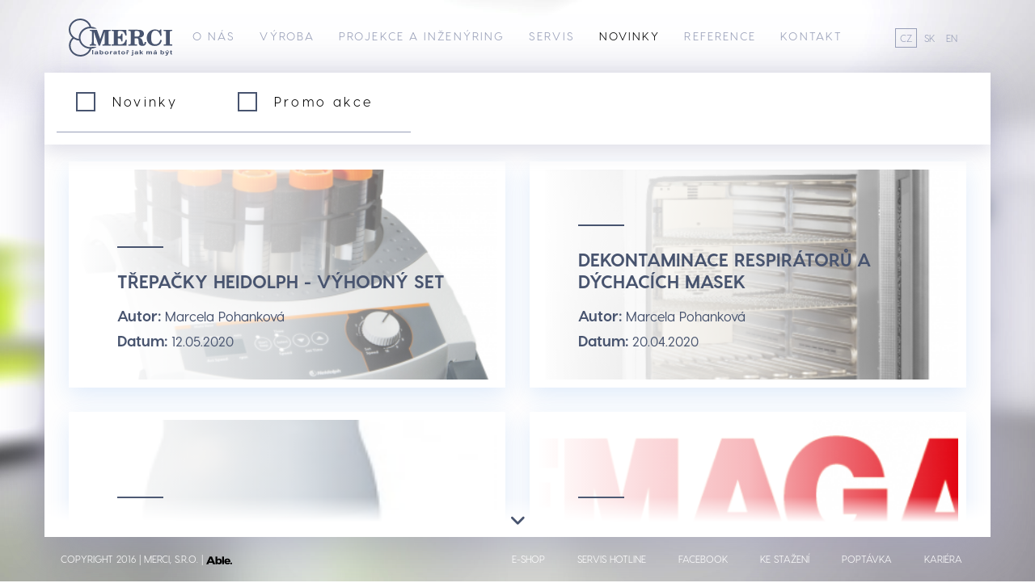

--- FILE ---
content_type: text/html; charset=UTF-8
request_url: https://merci.cz/cs/novinky-seznam/5
body_size: 70002
content:

<!DOCTYPE html>
<html lang="cs">
<head>
    <meta charset="utf-8">
    <meta http-equiv="X-UA-Compatible" content="IE=edge">
    <meta name="viewport" content="width=device-width, initial-scale=1.0, maximum-scale=1.0, user-scalable=no"/>
    <meta name="author" content="Able.cz s.r.o.">
    <meta name="robots" content="index,follow">
            <meta name="keywords" content="merci">
                <meta name="description" content="MERCI, s.r.o. je tradiční český výrobce laboratorního nábytku a digestoří špičkové kvality. Nabízíme také servisní podporu a poradenské či konzultační služby.">
        <!-- For Facebook -->
    <meta property="og:title" content="" />
    <meta property="og:type" content="" />
    <meta property="og:image" content="" />
    <meta property="og:url" content="" />
    <meta property="og:description" content="MERCI, s.r.o. je tradiční český výrobce laboratorního nábytku a digestoří špičkové kvality. Nabízíme také servisní podporu a poradenské či konzultační služby." />

    <link media="screen" href="/bundles/frontend/dist/css/style.css" rel="stylesheet">

    <link rel="apple-touch-icon" sizes="180x180" href="/apple-touch-icon.png">
    <link rel="icon" type="image/png" href="/favicon-32x32.png" sizes="32x32">
    <link rel="icon" type="image/png" href="/favicon-16x16.png" sizes="16x16">
    <link rel="manifest" href="/manifest.json">
    <link rel="mask-icon" href="/safari-pinned-tab.svg" color="#48546f">
    <meta name="theme-color" content="#ffffff">

            <title>MERCI, s.r.o. | Laboratoř jak má být</title>
    
	<link href='https://fonts.googleapis.com/css?family=Roboto:400,500,700,300&subset=latin,latin-ext' rel='stylesheet' type='text/css'>
	<!--[if lt IE 9]>
	<script src="https://html5shiv.googlecode.com/svn/trunk/html5.js"></script>
	<![endif]-->

                                                
                                <!-- Global site tag (gtag.js) - Google Analytics -->
    <!-- Google tag (gtag.js) -->
    <script async src="https://www.googletagmanager.com/gtag/js?id=G-WVDD4YYGQY"></script>
    <script>
        window.dataLayer = window.dataLayer || [];
        function gtag(){dataLayer.push(arguments);}
        gtag('js', new Date());
        gtag('config', 'G-WVDD4YYGQY');
    </script>
    <!-- Google Tag Manager -->
    <script>(function(w,d,s,l,i){w[l]=w[l]||[];w[l].push({'gtm.start':
                new Date().getTime(),event:'gtm.js'});var f=d.getElementsByTagName(s)[0],
            j=d.createElement(s),dl=l!='dataLayer'?'&l='+l:'';j.async=true;j.src=
            'https://www.googletagmanager.com/gtm.js?id='+i+dl;f.parentNode.insertBefore(j,f);
        })(window,document,'script','dataLayer','GTM-W2DZ92R');</script>
    <!-- End Google Tag Manager -->
</head>
<body>
<!-- Google Tag Manager (noscript) -->
<noscript><iframe src="https://www.googletagmanager.com/ns.html?id=GTM-W2DZ92R" height="0" width="0" style="display:none;visibility:hidden"></iframe></noscript>
<!-- End Google Tag Manager (noscript) -->

        <div class="white-overlay"></div>
                                                                            
    <header class="header">
        <div class="container">

    <div class="header__logo">
        <a href="/cs/#projekce">
            <svg version="1.1"
	 x="0px" y="0px" viewBox="0 0 557.5 205.8" style="enable-background:new 0 0 557.5 205.8;"
	 xml:space="preserve">
<style type="text/css">
	.st0{fill:#194781;}
</style>
	<g>
		<path class="st0" d="M408.8,127.2c-0.2,3.2-0.6,5.6-1.3,7.9c-0.7,2.2-1.9,3.1-3,3.2c-0.6,0.1-1.6-0.2-2-0.6
		c-1.3-1.3-2.3-4.9-3.2-8.5c-0.6-2.5-1.9-7.5-1.9-7.5c-1.2-5.1-3.2-9.1-6.1-11.9c-2.9-2.9-6.8-4.9-11.7-6c7.3-0.6,13.4-2.7,18.3-6.2
		c4.8-3.4,7.2-8.6,7.2-15.4c0-3.1-0.8-6.2-2.3-9.3c-1.6-3-3.8-5.4-6.3-7.1c-2.2-1.4-4.2-2.3-6.3-3c-2-0.6-4.1-1.1-6.3-1.4
		c-2.1-0.2-4.5-0.4-7-0.5l-8.1-0.2v0h-47.5v6.3h3.8c2.2,0,3.8,0.1,5,0.3c1.2,0.2,2.1,0.6,2.8,1.3c0.7,0.6,1,2.6,1,5.7v2.2
		c-0.1,0.5-0.1,1-0.1,1.6v55.1c-0.2,2.8-0.5,4.6-1.1,5.5c-0.6,0.9-2.2,1.4-4.8,1.4c-1.4,0.1-3.6,0.1-6.6,0.1v6.3H368v-6.3h-3
		c-0.5,0-1.1-0.1-1.9-0.1c-0.8,0-1.6,0-2.4-0.1c-0.7,0-1.4-0.1-1.9-0.2c-1.1-0.1-2-0.3-2.5-0.7c-0.6-0.5-1-1.3-1.3-2.5
		c-0.1-0.9-0.1-2.2-0.1-4.1l0-25.4c0,0,7.3,0,9.1,0c3.9,0,6.6,0.4,8.1,1.5c1.2,0.9,2.5,2.7,3,5c0.6,2.2,1,5.4,1.3,9.6l0.5,7.1
		c0.2,2.7,0.6,5.1,1.3,7.1c0.6,2.1,1.8,3.9,3.2,5.5c3.6,3.5,9.5,5.4,15,5.4c5.2,0,9.8-0.8,13.6-3.4c3.5-2.4,5.7-5.9,6.5-10.7
		c0.4-1.8,0.6-4.2,0.6-7.1L408.8,127.2L408.8,127.2z M378,94.9c-3,2.5-8.8,2.6-12.9,2.6c-3.2,0-7.2,0-10.2,0v-23
		c0-3.6,0.8-5.9,2.4-6.8c1.8-0.5,4.6-0.8,8.6-0.8c1,0,1.9,0.1,2.7,0.1v0c4.2,0.3,7.5,1.4,9.8,3.3c2.7,2.2,4.1,6.1,4.1,11.6
		C382.5,88,381,92.3,378,94.9z"/>
		<path class="st0" d="M486.8,65.7l6.8-6.4h5l1,34.1l-6,0.6c-1.3-4.9-3-9.5-5.3-13.8c-2.2-4.3-5.2-7.9-8.8-10.8
		c-3.6-2.8-7.9-4.2-12.7-4.2c-3.5,0-6.6,0.6-9.1,1.8c-2.6,1.2-4.9,3-6.9,5.7c-1.9,2.6-3.2,5-3.8,7.1c-0.6,2.2-1.4,5.4-2.2,9.7
		c-0.6,3.4-1,8.3-1,14.7c0,6.3,0.8,12.3,2.1,18.2c1.4,6.4,3.7,9.8,7,12.7c3.8,3.3,9.5,4.1,14,4.1c3.7,0,8.3-0.7,11.3-2.2
		c6.1-3,11.9-8.6,15.3-21.6l8,1.7c-2.3,10.7-6.6,18.7-12.8,23.7c-6.2,5.1-14.8,7.7-25.7,7.7c-6.3,0-11.9-1-16.9-3
		c-5-2-9.8-5.3-14.3-9.9c-7.7-7.8-11.5-18.1-11.5-30.9c0-6.3,1.1-12.4,3.3-18c2.2-5.7,5.4-10.7,9.7-14.9
		c8.5-8.5,18.7-12.7,30.7-12.7c4.6,0,8.5,0.4,11.6,1.2c3.1,0.8,6.4,2.2,9.9,4.5C485.7,65,486.2,65.4,486.8,65.7 M557.5,146.6h-46.2
		v-6.3h7.5c2.2-0.2,3.5-0.9,4.2-1.9c0.6-1,0.8-3.1,0.8-6.1V74.5c0-1.7-0.1-3-0.2-3.9c-0.1-0.3-0.2-0.8-0.4-1.2
		c-0.2-0.5-0.4-0.8-0.6-1c-0.2-0.2-0.6-0.5-1.2-0.6c-0.4-0.1-1-0.2-1.7-0.2c-0.6-0.2-1.5-0.2-2.5-0.2c-1,0-1.8,0-2.2-0.1h-3.8v-6.3
		h46.2v6.3h-3.8h-2.5c-2.5,0-4.2,0.6-5.1,1.6c-0.2,0.2-0.5,0.6-0.6,1.1c-0.1,0.5-0.2,0.8-0.3,1c-0.2,0.8-0.2,2.2-0.2,3.9v59.5
		c0,1.4,0.1,2.7,0.4,3.5c0.3,0.9,1.8,2.5,3.8,2.5c0.4,0,8.4,0,8.4,0L557.5,146.6L557.5,146.6z M124.8,74.9c0-2.4-0.2-4.4-0.5-5.2
		c-1-2.8-3.2-2.5-6.2-2.6h-1.8h-3v-6.3h38.5l17.9,50.5l17.1-50.5h39.7v6.3h-3.7c-2.2,0-3.9,0.2-5,0.4c-1.2,0.2-2.1,0.8-2.6,1.7
		c-0.5,1.8-0.6,4.7-0.6,8.6c0,0,0,56.3,0,57.2c0,1.2,0.6,3.3,1.6,4.1c0.6,0.5,1.3,0.8,2.1,0.9c0.7,0.2,1.5,0.2,2.5,0.2
		c0.9,0.1,1.8,0.1,2.9,0.1h3v6.3h-45.2v-6.3h6.9c2.7,0,4.4-1.9,4.6-3c0.2-0.7,0.4-2,0.4-2.7V72.5l-25,74.2h-7.4l-26.2-75.9v53.6
		c0,4.8,0.5,7.1,0.8,8.6c0.3,1.5,0.8,3.8,2.7,5.3c1.8,1.4,4.7,2.2,8.6,2.2v6.3H113v-6.3c3.5,0,6.2-0.6,8-1.8c1.8-1.1,2.4-3,2.9-4.8
		c0.6-2.2,0.8-5,0.9-8.5V74.9z M311.2,146.6h-80.7v-6.3h5c4.2,0,6.6-1,7.1-3c0.2-0.9,0.3-2.2,0.3-4.2V72.3c0-1.3-0.1-2.2-0.3-2.6
		c-0.5-1.2-1.2-1.8-2.2-2c-2.2-0.4-5.5-0.6-9.9-0.6v-6.3h79.9l0.8,30.9h-5.9c-1.8-6.2-3.7-11.1-5.9-14.5c-2.2-3.5-5.3-6.1-9.1-7.8
		c-3.7-1.7-8.7-2.5-15-2.5c-3.7,0-6.5,0.4-8.5,1.3c-1,0.8-1.7,1.6-1.8,2.4c-0.5,1.2-0.7,3.3-0.7,6v20.7c6,0,10.5,0,13.5-2.9
		c2.9-2.9,4.7-6.6,5.3-12.2h6.1l0.1,41.4H283c-0.2-5.7-1.8-9.8-4.9-13c-3.2-3.2-7.8-3.6-13.8-3.6v24.4c0,2.1,0.1,3.7,0.2,4.7
		c0.2,1,0.7,1.8,1.4,2.4c0.8,0.6,2.1,1,3.9,1.2c2.9,0.2,5,0.4,6.3,0.4c4.7,0,8.7-0.5,12-1.6c3.4-1,6.2-2.6,8.4-4.7
		c2.3-2.2,4.2-4.8,5.8-7.9c1.6-3.1,3-7,4.2-11.4l5.9,0.5L311.2,146.6z"/>
	</g>
	<path class="st0" d="M151.3,152.8h-20.9c-4.6,1.3-9.5,2-14.5,2c-29.2,0-52.9-22.9-52.9-51c0-28.1,23.7-51,52.9-51
	c4.9,0,9.6,0.7,14.1,1.9h21.2c-8.6-5.8-18.7-9.6-29.7-10.5C114.3,18.7,90.3,0,61.8,0C27.7,0,0,26.9,0,59.9
	c0,17.1,7.5,32.6,19.4,43.5C8.1,114.3,1.1,129.3,1.1,145.9c0,33,27.7,59.9,61.8,59.9c27.8,0,51.4-17.9,59.1-42.5
	C132.9,162.3,142.9,158.5,151.3,152.8 M8.9,59.9c0-28.1,23.7-51,52.9-51c23.4,0,43.3,14.7,50.3,35.1C79.7,45.8,54,71.9,54,103.7
	c0,2.3,0.1,4.5,0.4,6.7C28.7,106.9,8.9,85.6,8.9,59.9 M63,196.9c-29.2,0-52.9-22.9-52.9-51c0-14.5,6.3-27.6,16.5-36.9
	c8.6,5.8,18.7,9.6,29.7,10.5c6.9,24.4,29.4,42.7,56.4,44C105.1,183,85.7,196.9,63,196.9"/>
	<path class="st0" d="M503.9,194.5v-3.4h0.2c1.2,0,2.2-0.5,3-1.3c0.8-0.8,1.3-2.2,1.3-3.9c0-1.9-0.5-3.3-1.3-4.2
	c-0.9-0.8-1.9-1.2-3.3-1.2v-3.3c0.5-0.1,1-0.2,1.4-0.2c2.5,0,4.6,0.8,6.3,2.2c1.6,1.4,2.4,3.6,2.4,6.3c0,2.9-0.8,5-2.5,6.6
	c-1.7,1.6-3.7,2.3-6.1,2.3C504.9,194.6,504.4,194.6,503.9,194.5 M519.4,177.5h5.8l5,11.9l4.7-11.9h5.6l-7.2,16.1l-1.3,2.9
	c-0.5,1-1,1.7-1.4,2.2c-0.5,0.5-1,0.9-1.5,1.2c-0.6,0.3-1.2,0.6-2,0.8c-0.9,0.2-1.8,0.2-2.8,0.2s-2.1-0.1-3-0.2l-0.5-3.4
	c0.8,0.1,1.6,0.2,2.2,0.2c1.3,0,2.2-0.3,2.8-0.9c0.6-0.6,1.1-1.4,1.4-2.3L519.4,177.5z M527.3,175.5l2.6-4.7h6.1l-5.4,4.7H527.3z
	 M557.1,177.5v3.5h-3.7v6.7c0,1.4,0,2.2,0.1,2.4c0.1,0.2,0.2,0.4,0.5,0.6c0.2,0.2,0.6,0.2,0.9,0.2c0.6,0,1.3-0.2,2.2-0.5l0.4,3.4
	c-1.2,0.5-2.6,0.6-4.2,0.6c-1,0-1.8-0.1-2.6-0.4c-0.8-0.2-1.4-0.6-1.8-1c-0.3-0.4-0.6-1-0.7-1.7c-0.2-0.6-0.2-1.6-0.2-3.1V181h-2.5
	v-3.5h2.5v-3.3l5.5-2.6v5.9L557.1,177.5L557.1,177.5z M503.9,177.2v3.3c-1.3,0-2.4,0.4-3.2,1.2c-0.9,0.8-1.3,2.1-1.3,3.8
	s0.3,3,1,3.8c0.9,1.1,2.1,1.7,3.5,1.8v3.4c-0.6-0.2-1.3-0.3-1.9-0.6c-1.1-0.5-2.2-1.1-3-2.1v2.5h-5v-23.1h5.4v8.3
	C500.7,178.2,502.2,177.5,503.9,177.2 M465.2,194.3v-2.9c0.7-0.1,1.4-0.3,2.1-0.7c0.7-0.4,1.1-0.9,1.4-1.5c0.1-0.3,0.2-1,0.2-2.2
	v-0.8c-0.6,0.2-1.8,0.4-3.3,0.6l-0.3,0.1v-2.8c1.7-0.3,2.9-0.6,3.6-0.8v-0.5c0-0.9-0.2-1.4-0.7-1.8c-0.6-0.3-1.5-0.5-2.9-0.5v-3.4
	c0.1-0.1,0.2-0.1,0.3-0.1c2.4,0,4.2,0.2,5.4,0.7c1.2,0.5,2.1,1,2.6,1.8c0.5,0.7,0.7,2.1,0.7,4l-0.1,5.1c0,1.4,0.1,2.6,0.2,3.3
	c0.2,0.6,0.5,1.4,1,2.2H470c-0.1-0.3-0.3-0.8-0.5-1.4c-0.1-0.2-0.2-0.4-0.2-0.5c-1,0.7-1.9,1.3-3,1.6
	C466,194.2,465.6,194.2,465.2,194.3 M465.2,175.5v-3.9l0.4-0.8h6.1l-5.3,4.7H465.2z M465.2,171.6v3.9H463L465.2,171.6z M465.2,177.2
	v3.4h-0.1c-1,0-1.7,0.2-2.2,0.4c-0.6,0.3-1,0.9-1.3,1.7l-5-0.7c0.6-1.6,1.5-2.8,2.9-3.6C460.8,177.6,462.8,177.2,465.2,177.2
	 M465.2,184.1v2.8c-1.4,0.2-2.2,0.5-2.6,0.7c-0.7,0.4-1,0.9-1,1.5s0.2,1.1,0.9,1.6c0.6,0.5,1.3,0.6,2.2,0.6h0.6v2.9
	c-0.7,0.2-1.5,0.2-2.3,0.2c-2.1,0-3.8-0.5-5-1.4c-1.2-1-1.8-2.2-1.8-3.5c0-1,0.3-1.8,0.9-2.6c0.6-0.7,1.3-1.3,2.3-1.7
	c1-0.4,2.4-0.7,4.3-1C464.2,184.3,464.7,184.2,465.2,184.1 M364.1,194.3v-2.9c0.7-0.1,1.4-0.3,2.2-0.7c0.6-0.4,1-0.9,1.3-1.5
	c0.2-0.3,0.2-1,0.2-2.2v-0.8c-0.7,0.2-1.8,0.4-3.4,0.6l-0.3,0.1v-2.8c1.7-0.3,2.9-0.6,3.7-0.8v-0.5c0-0.9-0.3-1.4-0.8-1.8
	c-0.5-0.3-1.4-0.5-2.9-0.5v-3.4c0.1-0.1,0.2-0.1,0.3-0.1c2.5,0,4.2,0.2,5.5,0.7c1.2,0.5,2,1,2.5,1.8c0.5,0.7,0.7,2.1,0.7,4l-0.1,5.1
	c0,1.4,0.1,2.6,0.3,3.3c0.2,0.6,0.5,1.4,1,2.2h-5.4c-0.2-0.3-0.3-0.8-0.6-1.4c-0.1-0.2-0.2-0.4-0.2-0.5c-1,0.7-1.9,1.3-3,1.6
	C364.8,194.2,364.5,194.2,364.1,194.3 M381.9,194.2v-23.1h5.4v12.3l6.3-5.9h6.7l-7,6.1l7.5,10.7H395l-5.2-7.5l-2.5,2.2v5.4
	L381.9,194.2L381.9,194.2z M418.4,177.5h5v2.3c1.8-1.8,3.9-2.7,6.4-2.7c1.3,0,2.4,0.2,3.4,0.7c1,0.4,1.8,1,2.4,2
	c0.9-1,1.8-1.6,2.9-2c1-0.5,2.2-0.7,3.4-0.7c1.5,0,2.8,0.3,3.8,0.8c1,0.5,1.8,1.2,2.3,2.2c0.3,0.7,0.6,1.8,0.6,3.4v10.7H443v-9.6
	c0-1.6-0.2-2.7-0.6-3.2c-0.5-0.6-1.3-0.9-2.3-0.9c-0.7,0-1.4,0.2-2.1,0.6c-0.7,0.3-1.2,0.9-1.4,1.6c-0.3,0.8-0.5,1.9-0.5,3.5v8h-5.5
	V185c0-1.6-0.1-2.6-0.2-3.1c-0.2-0.5-0.5-0.8-1-1c-0.4-0.2-0.9-0.3-1.6-0.3c-0.9,0-1.6,0.2-2.2,0.6c-0.7,0.3-1.2,0.9-1.4,1.5
	c-0.3,0.7-0.5,1.8-0.5,3.4v8.2h-5.4L418.4,177.5L418.4,177.5z M364.1,177.2v3.4c-1,0-1.8,0.2-2.3,0.4c-0.5,0.3-1,0.9-1.3,1.7
	l-4.9-0.7c0.6-1.6,1.4-2.8,2.8-3.6C359.7,177.6,361.6,177.2,364.1,177.2 M364.1,184.1v2.8c-1.3,0.2-2.2,0.5-2.6,0.7
	c-0.7,0.4-1.1,0.9-1.1,1.5s0.3,1.1,0.9,1.6c0.6,0.5,1.3,0.6,2.2,0.6h0.6v2.9c-0.7,0.2-1.5,0.2-2.2,0.2c-2.2,0-3.8-0.5-5-1.4
	c-1.2-1-1.8-2.2-1.8-3.5c0-1,0.2-1.8,0.8-2.6c0.6-0.7,1.4-1.3,2.3-1.7c1-0.4,2.4-0.7,4.3-1C363.1,184.3,363.6,184.2,364.1,184.1
	 M293.3,194.6v-3.6c1.4,0,2.6-0.4,3.5-1.3s1.4-2.2,1.4-3.8c0-1.6-0.5-2.9-1.4-3.8c-1-0.9-2.1-1.4-3.5-1.4v-3.6c3,0,5.6,0.9,7.6,2.5
	c1.9,1.7,2.9,3.8,2.9,6.3c0,2.5-1,4.6-3,6.2C298.9,193.8,296.4,194.6,293.3,194.6 M317,194.2h-5.4v-16.7h5v2.4
	c0.8-1.1,1.6-1.8,2.3-2.2c0.6-0.3,1.4-0.6,2.3-0.6c1.2,0,2.4,0.3,3.5,0.9l-1.6,3.8c-1-0.5-1.8-0.7-2.6-0.7c-0.8,0-1.4,0.2-1.9,0.5
	c-0.6,0.4-1,1-1.3,1.8c-0.3,0.9-0.4,2.8-0.4,5.6L317,194.2L317,194.2z M310.5,170.8h4.3l2.1,2.3l2.2-2.3h4.4l-4,4.6h-5L310.5,170.8z
	 M341.7,171.2h5.4v4.1h-5.4V171.2z M347.1,177.5v16.2c0,2.2-0.2,3.6-0.6,4.5c-0.3,0.9-1,1.6-1.9,2.1c-1,0.5-2.2,0.7-3.8,0.7
	c-0.5,0-1.1,0-1.7-0.1c-0.6-0.1-1.3-0.2-2-0.4l0.9-3.8c0.3,0.1,0.6,0.1,0.7,0.1c0.2,0.1,0.5,0.1,0.6,0.1c0.6,0,1-0.1,1.4-0.3
	c0.4-0.2,0.6-0.4,0.7-0.6c0.1-0.3,0.2-1.1,0.2-2.5v-15.9L347.1,177.5L347.1,177.5z M293.3,177.1v3.6c-1.4,0-2.6,0.5-3.6,1.4
	c-1,0.9-1.4,2.2-1.4,3.8c0,1.7,0.5,3,1.4,3.8c1,0.9,2.2,1.3,3.6,1.3v3.6c-1.9,0-3.7-0.3-5.4-1c-1.7-0.6-3-1.7-3.8-3
	c-0.9-1.3-1.4-3-1.4-4.9c0-1.4,0.5-2.9,1.4-4.2c0.9-1.4,2.1-2.4,3.8-3.1C289.5,177.5,291.3,177.1,293.3,177.1 M249.2,194.3v-2.9
	c0.7-0.1,1.4-0.3,2.2-0.7c0.6-0.4,1-0.9,1.3-1.5c0.2-0.3,0.2-1,0.2-2.2v-0.8c-0.6,0.2-1.8,0.4-3.3,0.6l-0.3,0.1v-2.8
	c1.7-0.3,2.9-0.6,3.6-0.8v-0.5c0-0.9-0.2-1.4-0.7-1.8c-0.6-0.3-1.5-0.5-2.9-0.5v-3.4c0.1-0.1,0.2-0.1,0.3-0.1c2.4,0,4.2,0.2,5.5,0.7
	c1.1,0.5,2,1,2.5,1.8c0.5,0.7,0.7,2.1,0.7,4l-0.1,5.1c0,1.4,0.1,2.6,0.2,3.3c0.2,0.6,0.6,1.4,1,2.2H254c-0.2-0.3-0.3-0.8-0.6-1.4
	c-0.1-0.2-0.2-0.4-0.2-0.5c-1,0.7-1.9,1.3-3,1.6C249.9,194.2,249.6,194.2,249.2,194.3 M276.6,177.5v3.5h-3.7v6.7
	c0,1.4,0,2.2,0.1,2.4c0.1,0.2,0.2,0.4,0.5,0.6c0.2,0.2,0.6,0.2,0.9,0.2c0.6,0,1.3-0.2,2.2-0.5l0.4,3.4c-1.2,0.5-2.6,0.6-4.2,0.6
	c-1,0-1.8-0.1-2.6-0.4c-0.8-0.2-1.4-0.6-1.8-1c-0.3-0.4-0.6-1-0.7-1.7c-0.2-0.6-0.2-1.6-0.2-3.1V181h-2.5v-3.5h2.5v-3.3l5.4-2.6v5.9
	L276.6,177.5L276.6,177.5z M249.2,177.2v3.4h-0.1c-1,0-1.7,0.2-2.2,0.4c-0.5,0.3-1,0.9-1.3,1.7l-4.9-0.7c0.5-1.6,1.4-2.8,2.8-3.6
	C244.8,177.6,246.7,177.2,249.2,177.2 M249.2,184.1v2.8c-1.3,0.2-2.2,0.5-2.6,0.7c-0.6,0.4-1,0.9-1,1.5s0.3,1.1,0.9,1.6
	c0.6,0.5,1.3,0.6,2.2,0.6h0.6v2.9c-0.7,0.2-1.5,0.2-2.2,0.2c-2.2,0-3.8-0.5-5-1.4c-1.2-1-1.8-2.2-1.8-3.5c0-1,0.2-1.8,0.8-2.6
	c0.6-0.7,1.3-1.3,2.3-1.7c1-0.4,2.4-0.7,4.3-1C248.1,184.3,248.7,184.2,249.2,184.1 M204,194.6v-3.6c1.4,0,2.6-0.4,3.5-1.3
	c1-0.9,1.4-2.2,1.4-3.8c0-1.6-0.5-2.9-1.4-3.8c-1-0.9-2.2-1.4-3.5-1.4v-3.6c3,0,5.6,0.9,7.6,2.5c1.9,1.7,3,3.8,3,6.3
	c0,2.5-1,4.6-3,6.2C209.5,193.8,207,194.6,204,194.6 M227.6,194.2h-5.4v-16.7h5v2.4c0.9-1.1,1.7-1.8,2.3-2.2
	c0.7-0.3,1.5-0.6,2.4-0.6c1.2,0,2.4,0.3,3.5,0.9l-1.7,3.8c-0.9-0.5-1.8-0.7-2.5-0.7c-0.8,0-1.4,0.2-1.9,0.5c-0.6,0.4-1,1-1.3,1.8
	c-0.3,0.9-0.5,2.8-0.5,5.6V194.2z M204,177.1v3.6c-1.4,0-2.6,0.5-3.6,1.4c-1,0.9-1.4,2.2-1.4,3.8c0,1.7,0.5,3,1.4,3.8
	c1,0.9,2.2,1.3,3.6,1.3v3.6c-1.9,0-3.7-0.3-5.4-1c-1.7-0.6-3-1.7-3.9-3c-0.9-1.3-1.3-3-1.3-4.9c0-1.4,0.4-2.9,1.3-4.2
	c0.9-1.4,2.2-2.4,3.8-3.1C200.1,177.5,201.9,177.1,204,177.1L204,177.1L204,177.1z M176.5,194.5v-3.4h0.2c1.2,0,2.2-0.5,3-1.3
	c0.9-0.8,1.3-2.2,1.3-3.9c0-1.9-0.5-3.3-1.3-4.2c-0.9-0.8-1.9-1.2-3.3-1.2v-3.3c0.5-0.1,1-0.2,1.4-0.2c2.5,0,4.6,0.8,6.3,2.2
	c1.6,1.4,2.4,3.6,2.4,6.3c0,2.9-0.8,5-2.5,6.6c-1.7,1.6-3.7,2.3-6.1,2.3C177.5,194.6,177,194.6,176.5,194.5 M176.5,177.2v3.3
	c-1.3,0-2.4,0.4-3.2,1.2c-0.9,0.8-1.3,2.1-1.3,3.8s0.3,3,1,3.8c0.9,1.1,2.1,1.7,3.5,1.8v3.4c-0.6-0.2-1.3-0.3-1.9-0.6
	c-1.1-0.5-2.1-1.1-3-2.1v2.5h-5v-23.1h5.4v8.3C173.3,178.2,174.8,177.5,176.5,177.2 M148.8,194.3v-2.9c0.7-0.1,1.4-0.3,2.1-0.7
	c0.7-0.4,1.1-0.9,1.4-1.5c0.1-0.3,0.2-1,0.2-2.2v-0.8c-0.6,0.2-1.8,0.4-3.3,0.6l-0.3,0.1v-2.8c1.7-0.3,2.9-0.6,3.6-0.8v-0.5
	c0-0.9-0.2-1.4-0.7-1.8c-0.6-0.3-1.5-0.5-2.9-0.5v-3.4c0.1-0.1,0.2-0.1,0.3-0.1c2.4,0,4.2,0.2,5.4,0.7c1.2,0.5,2.1,1,2.6,1.8
	c0.5,0.7,0.7,2.1,0.7,4l-0.1,5.1c0,1.4,0.1,2.6,0.2,3.3c0.2,0.6,0.5,1.4,1,2.2h-5.4c-0.1-0.3-0.3-0.8-0.5-1.4
	c-0.1-0.2-0.2-0.4-0.2-0.5c-1,0.7-1.9,1.3-3,1.6C149.5,194.2,149.1,194.2,148.8,194.3 M126.5,171.2h5.4v23.1h-5.4V171.2z
	 M148.8,177.2v3.4h-0.1c-1,0-1.7,0.2-2.2,0.4c-0.6,0.3-1,0.9-1.3,1.7l-5-0.7c0.6-1.6,1.5-2.8,2.9-3.6
	C144.4,177.6,146.3,177.2,148.8,177.2 M148.8,184.1v2.8c-1.4,0.2-2.2,0.5-2.6,0.7c-0.7,0.4-1,0.9-1,1.5s0.3,1.1,0.9,1.6
	c0.6,0.5,1.3,0.6,2.2,0.6h0.6v2.9c-0.7,0.2-1.5,0.2-2.3,0.2c-2.1,0-3.8-0.5-5-1.4c-1.2-1-1.8-2.2-1.8-3.5c0-1,0.3-1.8,0.9-2.6
	c0.6-0.7,1.3-1.3,2.3-1.7c1-0.4,2.4-0.7,4.3-1C147.8,184.3,148.3,184.2,148.8,184.1"/>
</svg>        </a>
    </div>

    <div class="header__menu js-header-menu">
        <ul class="menu-header">
            <li ><a href="/cs/o-nas">O nás</a></li>
            <li ><a href="/cs/vyroba">Výroba</a></li>
            <li ><a href="/cs/projekce-a-inzenyring">Projekce a inženýring</a></li>
			<li ><a href="/cs/servis">Servis</a></li>
			<li class="active"><a href="/cs/novinky-seznam">Novinky</a></li>
			<li ><a href="/cs/reference">Reference</a></li>
            <li ><a href="/cs/kontakt">Kontakt</a></li>
        </ul>
    </div>

	<div class="header__btn">
		<a href="#" class="header__btn__link js-toggle-menu">
			<span></span>
			<span></span>
			<span></span>
			<span></span>
		</a>
	</div>
</div>    </header>

    <main role="main">
        

    <div class="js-fullpage fullpage-wrapper">

        <div class="section">
            <div class="section__box section__box--abs">


                <div class="filter" data-action="/cs/novinky-seznam">
                    <div class="filter__inner">

                        <h2 class="filter__title">Novinky</h2>

                        <div class="c-buttons c-buttons--padded filter__buttons">
                            <button class="c-button c-button--white js-filter-toggle">Zobrazit filter</button>
                        </div>

                        <div class="filter__items js-filter-items">
                            <div class="filter__item">
                                <div class="filter__checkboxes">
                                    <form id="newsCategoryForm" method="POST" action="/cs/novinky-seznam">
                                        
                                            <div class="filter__checkbox">
                                            <span class="c-checkbox">
                                                <input class="c-checkbox__item"                                                        type="checkbox" id="2"
                                                       name="newsCategory_ids[]" value="2">
                                                <label class="c-checkbox__ico" for="2"></label>
                                            </span>
                                                <label class="c-checkbox-group__label"
                                                       for="2">Novinky</label>
                                            </div>


                                        
                                            <div class="filter__checkbox">
                                            <span class="c-checkbox">
                                                <input class="c-checkbox__item"                                                        type="checkbox" id="3"
                                                       name="newsCategory_ids[]" value="3">
                                                <label class="c-checkbox__ico" for="3"></label>
                                            </span>
                                                <label class="c-checkbox-group__label"
                                                       for="3">Promo akce</label>
                                            </div>


                                                                                <input type="hidden" id="newsCategoryIDS" name="newsCategoryIDS" value="">
                                    </form>

                                </div>
                            </div>

                                                                                                                                        </div>

                    </div>
                </div>


                <div class="scroller scroller--top js-scroller">
                    <div class="scroller__top js-scroller-top"></div>
                    <div class="scroller__bottom js-scroller-bottom"></div>
                    <div class="scroller__inner js-scroller-inner">
                        <div class="scroller__content scroller__content--simple js-scroller-content">

                            <form id="newsForm" method="GET">
                                <input class="ajax-page" name="slide" type="hidden">
                            </form>

                            <div class="post ajax-items">

                                                                    <div class="post__item">
    <a href="/cs/novinky/trepacky-heidolph-vyhodny-set-cs" class="post__inner" style="background: url(https://merci.cz/media/cache/news/upload/core/images/News/d11b1967af05fa52a432dd063c349b073c4a6f97.png) no-repeat 50% 50%; background-size: cover;">
        <div class="post__content">

            <div class="post__box">
                <h3 class="post__name post__name--big">Třepačky Heidolph - výhodný set</h3>
                <p><strong>Autor:</strong> Marcela Pohanková</p>
                <p><strong>Datum:</strong> 12.05.2020</p>
            </div>
        </div>
        <div class="post__shadow"></div>
    </a>
</div>
                                                                    <div class="post__item">
    <a href="/cs/novinky/dekontaminace-respiratoru-a-dychacich-masek-cs" class="post__inner" style="background: url(https://merci.cz/media/cache/news/upload/core/images/News/845e2359e5bec87eab5dde915054aec069d0e0be.png) no-repeat 50% 50%; background-size: cover;">
        <div class="post__content">

            <div class="post__box">
                <h3 class="post__name post__name--big">Dekontaminace respirátorů a dýchacích masek</h3>
                <p><strong>Autor:</strong> Marcela Pohanková</p>
                <p><strong>Datum:</strong> 20.04.2020</p>
            </div>
        </div>
        <div class="post__shadow"></div>
    </a>
</div>
                                                                    <div class="post__item">
    <a href="/cs/novinky/anti-covid-cs" class="post__inner" style="background: url(https://merci.cz/media/cache/news/upload/core/images/News/56586e6be147f287f503c0bbc8cc17f8a66d3c0e.jpeg) no-repeat 50% 50%; background-size: cover;">
        <div class="post__content">

            <div class="post__box">
                <h3 class="post__name post__name--big">Anti-Covid</h3>
                <p><strong>Autor:</strong> Marcela Pohanková</p>
                <p><strong>Datum:</strong> 20.04.2020</p>
            </div>
        </div>
        <div class="post__shadow"></div>
    </a>
</div>
                                                                    <div class="post__item">
    <a href="/cs/novinky/chemagazin-tema-kapaliny-cs" class="post__inner" style="background: url(https://merci.cz/media/cache/news/upload/core/images/News/a05af354c6c2e5317d6ee303f66215f370df318a.png) no-repeat 50% 50%; background-size: cover;">
        <div class="post__content">

            <div class="post__box">
                <h3 class="post__name post__name--big">Nové číslo Chemagazínu 2/2020</h3>
                <p><strong>Autor:</strong> Marcela Pohanková</p>
                <p><strong>Datum:</strong> 15.04.2020</p>
            </div>
        </div>
        <div class="post__shadow"></div>
    </a>
</div>
                                                                    <div class="post__item">
    <a href="/cs/novinky/akcni-nabidka-cs" class="post__inner" style="background: url(https://merci.cz/media/cache/news/upload/core/images/News/b8f4e95aa246a5e5a665acec3c286cd8b6037a17.jpeg) no-repeat 50% 50%; background-size: cover;">
        <div class="post__content">

            <div class="post__box">
                <h3 class="post__name post__name--big">Speciální nabídka přístrojů a spotřebního materiálu</h3>
                <p><strong>Autor:</strong> Marcela Pohanková</p>
                <p><strong>Datum:</strong> 20.02.2020</p>
            </div>
        </div>
        <div class="post__shadow"></div>
    </a>
</div>
                                                                    <div class="post__item">
    <a href="/cs/novinky/laboratorni-chemikalie-cs-1" class="post__inner" style="background: url(https://merci.cz/media/cache/news/upload/core/images/News/d54e14a3f0f310d7c22a186ba10598fe9c9f9ba0.jpeg) no-repeat 50% 50%; background-size: cover;">
        <div class="post__content">

            <div class="post__box">
                <h3 class="post__name post__name--big">LABORATORNÍ CHEMIKÁLIE</h3>
                <p><strong>Autor:</strong> Marcela Pohanková</p>
                <p><strong>Datum:</strong> 14.02.2020</p>
            </div>
        </div>
        <div class="post__shadow"></div>
    </a>
</div>
                                                                    <div class="post__item">
    <a href="/cs/novinky/specialni-nabidka-cs" class="post__inner" style="background: url(https://merci.cz/media/cache/news/upload/core/images/News/47ba0dda97476e66f9e285ce21197f1e825d1149.jpeg) no-repeat 50% 50%; background-size: cover;">
        <div class="post__content">

            <div class="post__box">
                <h3 class="post__name post__name--big">SPECIÁLNÍ NABÍDKA IKA</h3>
                <p><strong>Autor:</strong> Marcela Pohanková</p>
                <p><strong>Datum:</strong> 30.10.2019</p>
            </div>
        </div>
        <div class="post__shadow"></div>
    </a>
</div>
                                                                    <div class="post__item">
    <a href="/cs/novinky/reakcni-stanice-mya-4-cs" class="post__inner" style="background: url(https://merci.cz/media/cache/news/upload/core/images/News/14e6faed22a64f184385dc7af28caea4373acc3a.jpeg) no-repeat 50% 50%; background-size: cover;">
        <div class="post__content">

            <div class="post__box">
                <h3 class="post__name post__name--big">Reakční stanice mya 4</h3>
                <p><strong>Autor:</strong> Marcela Pohanková</p>
                <p><strong>Datum:</strong> 15.10.2019</p>
            </div>
        </div>
        <div class="post__shadow"></div>
    </a>
</div>
                                                                    <div class="post__item">
    <a href="/cs/novinky/stereoskopicky-hd-digitalni-mikroskop-cs" class="post__inner" style="background: url(https://merci.cz/media/cache/news/upload/core/images/News/2c83072eaedb445cefb010e2163c14e08144ef3a.jpeg) no-repeat 50% 50%; background-size: cover;">
        <div class="post__content">

            <div class="post__box">
                <h3 class="post__name post__name--big">Stereoskopický HD digitální mikroskop</h3>
                <p><strong>Autor:</strong> Marcela Pohanková</p>
                <p><strong>Datum:</strong> 09.10.2019</p>
            </div>
        </div>
        <div class="post__shadow"></div>
    </a>
</div>
                                                                    <div class="post__item">
    <a href="/cs/novinky/laborexpo-soutez-laboratorni-stopar-cs" class="post__inner" style="background: url(https://merci.cz/media/cache/news/upload/core/images/News/bb0b0af838e12babfd4e04b7b50315324091501a.jpeg) no-repeat 50% 50%; background-size: cover;">
        <div class="post__content">

            <div class="post__box">
                <h3 class="post__name post__name--big">LABOREXPO - soutěž Laboratorní stopař</h3>
                <p><strong>Autor:</strong> Marcela Pohanková</p>
                <p><strong>Datum:</strong> 09.10.2019</p>
            </div>
        </div>
        <div class="post__shadow"></div>
    </a>
</div>
                                                                    <div class="post__item">
    <a href="/cs/novinky/laborexpo-2019-cs" class="post__inner" style="background: url(https://merci.cz/media/cache/news/upload/core/images/News/cd5d804839cf2cd17c6b1212afabadb3ac030085.jpeg) no-repeat 50% 50%; background-size: cover;">
        <div class="post__content">

            <div class="post__box">
                <h3 class="post__name post__name--big">LABOREXPO 2019</h3>
                <p><strong>Autor:</strong> Marcela Pohanková</p>
                <p><strong>Datum:</strong> 21.08.2019</p>
            </div>
        </div>
        <div class="post__shadow"></div>
    </a>
</div>
                                                                    <div class="post__item">
    <a href="/cs/novinky/skoleni-montaznich-tymu-2019-cs" class="post__inner" style="background: url(https://merci.cz/media/cache/news/upload/core/images/News/71b3edc4fb665327bbc29175cea5720d34c8ba97.jpeg) no-repeat 50% 50%; background-size: cover;">
        <div class="post__content">

            <div class="post__box">
                <h3 class="post__name post__name--big">Školení montážních týmů 2019</h3>
                <p><strong>Autor:</strong> Marcela Pohanková</p>
                <p><strong>Datum:</strong> 01.07.2019</p>
            </div>
        </div>
        <div class="post__shadow"></div>
    </a>
</div>
                                
                            </div>

                            <div class="ajax-news c-pagination">
                                <div class="c-pagination__nav ajax-paginator">
                                        <ul>
                    <li class="c-pagination__prev"><a data-page="4" href="https://merci.cz/cs/novinky-seznam/4"><i
                            class="icon-chevron-left"></i></a></li>
        
                    <li><a data-page="1" href="https://merci.cz/cs/novinky-seznam">1</a></li>
            <li><span>...</span></li>
        
                                    <li><a data-page="3" href="https://merci.cz/cs/novinky-seznam/3">3</a></li>
                                                <li><a data-page="4" href="https://merci.cz/cs/novinky-seznam/4">4</a></li>
                                                <li class="active"><a>5</a></li>
                                                <li><a data-page="6" href="https://merci.cz/cs/novinky-seznam/6">6</a></li>
                                                <li><a data-page="7" href="https://merci.cz/cs/novinky-seznam/7">7</a></li>
                    
        
                    <li class="c-pagination__next"><a data-page="6" href="https://merci.cz/cs/novinky-seznam/6"><i
                            class="icon-chevron-right"></i></a></li>
        
    </ul>

                                </div>
                                <div class="c-pagination__more ajax-load-more">
                                            <button href="" data-page="6"
           class="c-button c-button--white c-button--border load">Zobrazit další</button>
                                </div>
                                <div class="c-pagination__more__loader js-loader">
                                    <svg class="js-loader" version="1.1" xmlns="http://www.w3.org/2000/svg" xmlns:xlink="http://www.w3.org/1999/xlink" x="0px" y="0px"
                                             width="55px" height="55px" viewBox="0 0 40 40" enable-background="new 0 0 40 40" xml:space="preserve">
  <path opacity="0.2" fill="#000" d="M20.201,5.169c-8.254,0-14.946,6.692-14.946,14.946c0,8.255,6.692,14.946,14.946,14.946
    s14.946-6.691,14.946-14.946C35.146,11.861,28.455,5.169,20.201,5.169z M20.201,31.749c-6.425,0-11.634-5.208-11.634-11.634
    c0-6.425,5.209-11.634,11.634-11.634c6.425,0,11.633,5.209,11.633,11.634C31.834,26.541,26.626,31.749,20.201,31.749z"/>
                                            <path fill="#000" d="M26.013,10.047l1.654-2.866c-2.198-1.272-4.743-2.012-7.466-2.012h0v3.312h0
    C22.32,8.481,24.301,9.057,26.013,10.047z">
                                                <animateTransform attributeType="xml"
                                                                  attributeName="transform"
                                                                  type="rotate"
                                                                  from="0 20 20"
                                                                  to="360 20 20"
                                                                  dur="0.5s"
                                                                  repeatCount="indefinite"/>
                                            </path>
  </svg>                                </div>
                            </div>


                        </div>
                    </div>
                </div>

            </div>
        </div>
    </div>

    </main>

    <footer class="footer">
        
    
	                    
<div class="container">

    <div class="footer__menu">
        <ul class="menu-footer">
            <li><a target="_blank" href="http://www.mercishop.cz/">E-shop</a></li>
            <li><a class="js-open-hotline" href="#">Servis hotline</a></li>
            <li><a target="_blank" href="https://www.facebook.com/mercilab/">Facebook</a></li>
            <li><a href="/cs/ke-stazeni">Ke stažení</a></li>
            <li><a class="js-open-contact-form" href="#demand">Poptávka</a></li>
            <li><a class="" href="/cs/kariera">Kariéra</a></li>
        </ul>
    </div>

    <div class="footer__copy">
        <p>copyright 2016 | Merci, s.r.o. | <a class="footer__sign" target="_blank" href="http://www.able.cz"><svg version="1.0" xmlns="http://www.w3.org/2000/svg" viewBox="0 0 4913.000000 1563.000000" preserveAspectRatio="xMidYMid meet">
                    <g transform="translate(0.000000,1563.000000) scale(0.100000,-0.100000)"
                       fill="#000000" stroke="none">
                        <path d="M6676 15598 c-7 -18 -728 -1689 -1601 -3713 -873 -2024 -1976 -4582
-2452 -5685 -476 -1103 -1258 -2917 -1739 -4031 -481 -1115 -874 -2029 -874
-2033 0 -3 910 -5 2022 -4 l2022 3 561 1415 c308 779 564 1421 568 1428 12 18
6760 18 6775 -1 5 -6 256 -650 558 -1429 l549 -1418 2103 0 c1157 0 2101 3
2099 8 -3 4 -343 810 -757 1792 -414 982 -866 2055 -1005 2385 -139 330 -1260
2989 -2490 5910 -1230 2921 -2246 5331 -2257 5358 l-20 47 -2024 0 -2024 0
-14 -32z m1948 -3965 c14 -38 511 -1326 1105 -2863 l1079 -2795 -1119 -3
c-616 -1 -1622 -1 -2238 0 l-1119 3 1044 2650 c574 1458 1081 2746 1126 2862
46 117 86 213 90 213 3 0 18 -30 32 -67z"/>
                        <path d="M17670 7880 l0 -7750 1805 0 1805 0 2 750 3 749 85 -106 c117 -147
389 -424 540 -551 884 -740 2012 -1059 3350 -946 1220 103 2286 576 3083 1367
956 950 1498 2300 1577 3927 66 1379 -214 2683 -795 3702 -712 1246 -1846
2067 -3270 2367 -581 123 -1288 154 -1839 80 -778 -104 -1448 -386 -2046 -863
-150 -120 -472 -439 -596 -591 l-89 -109 -3 2862 -2 2862 -1805 0 -1805 0 0
-7750z m6438 834 c844 -109 1525 -626 1894 -1439 366 -806 397 -1897 77 -2760
-97 -263 -275 -579 -440 -781 -386 -474 -896 -761 -1514 -851 -168 -24 -545
-24 -705 0 -515 79 -931 282 -1284 626 -440 430 -717 1014 -815 1721 -57 413
-52 832 14 1236 155 934 659 1675 1380 2029 281 137 550 210 872 235 135 10
373 3 521 -16z"/>
                        <path d="M30337 15623 c-4 -3 -7 -3491 -7 -7750 l0 -7743 1805 0 1805 0 0
7750 0 7750 -1798 0 c-989 0 -1802 -3 -1805 -7z"/>
                        <path d="M39790 11500 c-913 -56 -1713 -256 -2435 -609 -263 -128 -384 -197
-610 -345 -311 -205 -545 -396 -805 -656 -412 -412 -708 -825 -974 -1360 -351
-707 -545 -1460 -606 -2350 -13 -190 -13 -717 0 -912 92 -1364 539 -2512 1330
-3411 855 -972 2092 -1591 3572 -1786 852 -113 1771 -85 2599 79 601 119 1133
299 1659 562 457 228 818 464 1190 778 132 112 510 475 510 491 0 4 -425 424
-945 933 l-946 926 -117 -107 c-637 -584 -1352 -917 -2187 -1019 -192 -23
-580 -23 -770 0 -1020 125 -1759 699 -2145 1666 -41 104 -130 374 -130 396 0
12 566 14 3955 14 l3954 0 8 38 c14 64 9 1159 -5 1337 -33 400 -75 708 -142
1045 -305 1520 -1030 2673 -2140 3402 -758 499 -1642 780 -2740 873 -219 19
-869 28 -1080 15z m780 -2510 c744 -94 1312 -491 1621 -1135 138 -286 218
-624 235 -982 l7 -143 -2256 0 c-2244 0 -2257 0 -2257 20 0 37 51 262 91 401
290 1011 961 1673 1847 1824 52 9 135 20 185 25 110 10 408 5 527 -10z"/>
                        <path d="M47184 3480 c-308 -30 -590 -128 -834 -291 -131 -86 -325 -282 -413
-414 -176 -267 -266 -549 -288 -905 -39 -630 200 -1193 650 -1531 125 -93 320
-194 472 -243 372 -121 815 -123 1192 -6 585 182 999 645 1122 1254 104 516
10 1037 -259 1431 -77 112 -224 267 -339 356 -215 166 -477 277 -776 328 -143
24 -391 34 -527 21z"/>
                    </g>
                </svg></a></p>
    </div>

</div>
    </footer>

        <div class="c-conform js-contact-form">
    <form class="js-contact-form" name="emailForm" data-action="/cs/kontakt/email">
        <div class="c-conform__info">
            <div class="c-vertical-center">
                <div class="c-vertical-center__inner">

                    <div class="content content--detail">
                        <h2 class="light">Vážený návštěvníku,</h2>
                        <p>tímto oznamujeme, že společnost Merci s.r.o., nebude sdílet Vaše osobní údaje s dalšími osobami či třetími stranami.</p>
                        <p>Přejete-li si obdržet kopii Vámi odeslané zprávy, zaškrtněte prosím box pod tímto textem.</p>
                        <p class="right">Váš MERCI tým</p>
                        <p class="svg">
                            <span>
                                <svg version="1.1"
	 x="0px" y="0px" viewBox="0 0 557.5 205.8" style="enable-background:new 0 0 557.5 205.8;"
	 xml:space="preserve">
<style type="text/css">
	.st0{fill:#194781;}
</style>
	<g>
		<path class="st0" d="M408.8,127.2c-0.2,3.2-0.6,5.6-1.3,7.9c-0.7,2.2-1.9,3.1-3,3.2c-0.6,0.1-1.6-0.2-2-0.6
		c-1.3-1.3-2.3-4.9-3.2-8.5c-0.6-2.5-1.9-7.5-1.9-7.5c-1.2-5.1-3.2-9.1-6.1-11.9c-2.9-2.9-6.8-4.9-11.7-6c7.3-0.6,13.4-2.7,18.3-6.2
		c4.8-3.4,7.2-8.6,7.2-15.4c0-3.1-0.8-6.2-2.3-9.3c-1.6-3-3.8-5.4-6.3-7.1c-2.2-1.4-4.2-2.3-6.3-3c-2-0.6-4.1-1.1-6.3-1.4
		c-2.1-0.2-4.5-0.4-7-0.5l-8.1-0.2v0h-47.5v6.3h3.8c2.2,0,3.8,0.1,5,0.3c1.2,0.2,2.1,0.6,2.8,1.3c0.7,0.6,1,2.6,1,5.7v2.2
		c-0.1,0.5-0.1,1-0.1,1.6v55.1c-0.2,2.8-0.5,4.6-1.1,5.5c-0.6,0.9-2.2,1.4-4.8,1.4c-1.4,0.1-3.6,0.1-6.6,0.1v6.3H368v-6.3h-3
		c-0.5,0-1.1-0.1-1.9-0.1c-0.8,0-1.6,0-2.4-0.1c-0.7,0-1.4-0.1-1.9-0.2c-1.1-0.1-2-0.3-2.5-0.7c-0.6-0.5-1-1.3-1.3-2.5
		c-0.1-0.9-0.1-2.2-0.1-4.1l0-25.4c0,0,7.3,0,9.1,0c3.9,0,6.6,0.4,8.1,1.5c1.2,0.9,2.5,2.7,3,5c0.6,2.2,1,5.4,1.3,9.6l0.5,7.1
		c0.2,2.7,0.6,5.1,1.3,7.1c0.6,2.1,1.8,3.9,3.2,5.5c3.6,3.5,9.5,5.4,15,5.4c5.2,0,9.8-0.8,13.6-3.4c3.5-2.4,5.7-5.9,6.5-10.7
		c0.4-1.8,0.6-4.2,0.6-7.1L408.8,127.2L408.8,127.2z M378,94.9c-3,2.5-8.8,2.6-12.9,2.6c-3.2,0-7.2,0-10.2,0v-23
		c0-3.6,0.8-5.9,2.4-6.8c1.8-0.5,4.6-0.8,8.6-0.8c1,0,1.9,0.1,2.7,0.1v0c4.2,0.3,7.5,1.4,9.8,3.3c2.7,2.2,4.1,6.1,4.1,11.6
		C382.5,88,381,92.3,378,94.9z"/>
		<path class="st0" d="M486.8,65.7l6.8-6.4h5l1,34.1l-6,0.6c-1.3-4.9-3-9.5-5.3-13.8c-2.2-4.3-5.2-7.9-8.8-10.8
		c-3.6-2.8-7.9-4.2-12.7-4.2c-3.5,0-6.6,0.6-9.1,1.8c-2.6,1.2-4.9,3-6.9,5.7c-1.9,2.6-3.2,5-3.8,7.1c-0.6,2.2-1.4,5.4-2.2,9.7
		c-0.6,3.4-1,8.3-1,14.7c0,6.3,0.8,12.3,2.1,18.2c1.4,6.4,3.7,9.8,7,12.7c3.8,3.3,9.5,4.1,14,4.1c3.7,0,8.3-0.7,11.3-2.2
		c6.1-3,11.9-8.6,15.3-21.6l8,1.7c-2.3,10.7-6.6,18.7-12.8,23.7c-6.2,5.1-14.8,7.7-25.7,7.7c-6.3,0-11.9-1-16.9-3
		c-5-2-9.8-5.3-14.3-9.9c-7.7-7.8-11.5-18.1-11.5-30.9c0-6.3,1.1-12.4,3.3-18c2.2-5.7,5.4-10.7,9.7-14.9
		c8.5-8.5,18.7-12.7,30.7-12.7c4.6,0,8.5,0.4,11.6,1.2c3.1,0.8,6.4,2.2,9.9,4.5C485.7,65,486.2,65.4,486.8,65.7 M557.5,146.6h-46.2
		v-6.3h7.5c2.2-0.2,3.5-0.9,4.2-1.9c0.6-1,0.8-3.1,0.8-6.1V74.5c0-1.7-0.1-3-0.2-3.9c-0.1-0.3-0.2-0.8-0.4-1.2
		c-0.2-0.5-0.4-0.8-0.6-1c-0.2-0.2-0.6-0.5-1.2-0.6c-0.4-0.1-1-0.2-1.7-0.2c-0.6-0.2-1.5-0.2-2.5-0.2c-1,0-1.8,0-2.2-0.1h-3.8v-6.3
		h46.2v6.3h-3.8h-2.5c-2.5,0-4.2,0.6-5.1,1.6c-0.2,0.2-0.5,0.6-0.6,1.1c-0.1,0.5-0.2,0.8-0.3,1c-0.2,0.8-0.2,2.2-0.2,3.9v59.5
		c0,1.4,0.1,2.7,0.4,3.5c0.3,0.9,1.8,2.5,3.8,2.5c0.4,0,8.4,0,8.4,0L557.5,146.6L557.5,146.6z M124.8,74.9c0-2.4-0.2-4.4-0.5-5.2
		c-1-2.8-3.2-2.5-6.2-2.6h-1.8h-3v-6.3h38.5l17.9,50.5l17.1-50.5h39.7v6.3h-3.7c-2.2,0-3.9,0.2-5,0.4c-1.2,0.2-2.1,0.8-2.6,1.7
		c-0.5,1.8-0.6,4.7-0.6,8.6c0,0,0,56.3,0,57.2c0,1.2,0.6,3.3,1.6,4.1c0.6,0.5,1.3,0.8,2.1,0.9c0.7,0.2,1.5,0.2,2.5,0.2
		c0.9,0.1,1.8,0.1,2.9,0.1h3v6.3h-45.2v-6.3h6.9c2.7,0,4.4-1.9,4.6-3c0.2-0.7,0.4-2,0.4-2.7V72.5l-25,74.2h-7.4l-26.2-75.9v53.6
		c0,4.8,0.5,7.1,0.8,8.6c0.3,1.5,0.8,3.8,2.7,5.3c1.8,1.4,4.7,2.2,8.6,2.2v6.3H113v-6.3c3.5,0,6.2-0.6,8-1.8c1.8-1.1,2.4-3,2.9-4.8
		c0.6-2.2,0.8-5,0.9-8.5V74.9z M311.2,146.6h-80.7v-6.3h5c4.2,0,6.6-1,7.1-3c0.2-0.9,0.3-2.2,0.3-4.2V72.3c0-1.3-0.1-2.2-0.3-2.6
		c-0.5-1.2-1.2-1.8-2.2-2c-2.2-0.4-5.5-0.6-9.9-0.6v-6.3h79.9l0.8,30.9h-5.9c-1.8-6.2-3.7-11.1-5.9-14.5c-2.2-3.5-5.3-6.1-9.1-7.8
		c-3.7-1.7-8.7-2.5-15-2.5c-3.7,0-6.5,0.4-8.5,1.3c-1,0.8-1.7,1.6-1.8,2.4c-0.5,1.2-0.7,3.3-0.7,6v20.7c6,0,10.5,0,13.5-2.9
		c2.9-2.9,4.7-6.6,5.3-12.2h6.1l0.1,41.4H283c-0.2-5.7-1.8-9.8-4.9-13c-3.2-3.2-7.8-3.6-13.8-3.6v24.4c0,2.1,0.1,3.7,0.2,4.7
		c0.2,1,0.7,1.8,1.4,2.4c0.8,0.6,2.1,1,3.9,1.2c2.9,0.2,5,0.4,6.3,0.4c4.7,0,8.7-0.5,12-1.6c3.4-1,6.2-2.6,8.4-4.7
		c2.3-2.2,4.2-4.8,5.8-7.9c1.6-3.1,3-7,4.2-11.4l5.9,0.5L311.2,146.6z"/>
	</g>
	<path class="st0" d="M151.3,152.8h-20.9c-4.6,1.3-9.5,2-14.5,2c-29.2,0-52.9-22.9-52.9-51c0-28.1,23.7-51,52.9-51
	c4.9,0,9.6,0.7,14.1,1.9h21.2c-8.6-5.8-18.7-9.6-29.7-10.5C114.3,18.7,90.3,0,61.8,0C27.7,0,0,26.9,0,59.9
	c0,17.1,7.5,32.6,19.4,43.5C8.1,114.3,1.1,129.3,1.1,145.9c0,33,27.7,59.9,61.8,59.9c27.8,0,51.4-17.9,59.1-42.5
	C132.9,162.3,142.9,158.5,151.3,152.8 M8.9,59.9c0-28.1,23.7-51,52.9-51c23.4,0,43.3,14.7,50.3,35.1C79.7,45.8,54,71.9,54,103.7
	c0,2.3,0.1,4.5,0.4,6.7C28.7,106.9,8.9,85.6,8.9,59.9 M63,196.9c-29.2,0-52.9-22.9-52.9-51c0-14.5,6.3-27.6,16.5-36.9
	c8.6,5.8,18.7,9.6,29.7,10.5c6.9,24.4,29.4,42.7,56.4,44C105.1,183,85.7,196.9,63,196.9"/>
	<path class="st0" d="M503.9,194.5v-3.4h0.2c1.2,0,2.2-0.5,3-1.3c0.8-0.8,1.3-2.2,1.3-3.9c0-1.9-0.5-3.3-1.3-4.2
	c-0.9-0.8-1.9-1.2-3.3-1.2v-3.3c0.5-0.1,1-0.2,1.4-0.2c2.5,0,4.6,0.8,6.3,2.2c1.6,1.4,2.4,3.6,2.4,6.3c0,2.9-0.8,5-2.5,6.6
	c-1.7,1.6-3.7,2.3-6.1,2.3C504.9,194.6,504.4,194.6,503.9,194.5 M519.4,177.5h5.8l5,11.9l4.7-11.9h5.6l-7.2,16.1l-1.3,2.9
	c-0.5,1-1,1.7-1.4,2.2c-0.5,0.5-1,0.9-1.5,1.2c-0.6,0.3-1.2,0.6-2,0.8c-0.9,0.2-1.8,0.2-2.8,0.2s-2.1-0.1-3-0.2l-0.5-3.4
	c0.8,0.1,1.6,0.2,2.2,0.2c1.3,0,2.2-0.3,2.8-0.9c0.6-0.6,1.1-1.4,1.4-2.3L519.4,177.5z M527.3,175.5l2.6-4.7h6.1l-5.4,4.7H527.3z
	 M557.1,177.5v3.5h-3.7v6.7c0,1.4,0,2.2,0.1,2.4c0.1,0.2,0.2,0.4,0.5,0.6c0.2,0.2,0.6,0.2,0.9,0.2c0.6,0,1.3-0.2,2.2-0.5l0.4,3.4
	c-1.2,0.5-2.6,0.6-4.2,0.6c-1,0-1.8-0.1-2.6-0.4c-0.8-0.2-1.4-0.6-1.8-1c-0.3-0.4-0.6-1-0.7-1.7c-0.2-0.6-0.2-1.6-0.2-3.1V181h-2.5
	v-3.5h2.5v-3.3l5.5-2.6v5.9L557.1,177.5L557.1,177.5z M503.9,177.2v3.3c-1.3,0-2.4,0.4-3.2,1.2c-0.9,0.8-1.3,2.1-1.3,3.8
	s0.3,3,1,3.8c0.9,1.1,2.1,1.7,3.5,1.8v3.4c-0.6-0.2-1.3-0.3-1.9-0.6c-1.1-0.5-2.2-1.1-3-2.1v2.5h-5v-23.1h5.4v8.3
	C500.7,178.2,502.2,177.5,503.9,177.2 M465.2,194.3v-2.9c0.7-0.1,1.4-0.3,2.1-0.7c0.7-0.4,1.1-0.9,1.4-1.5c0.1-0.3,0.2-1,0.2-2.2
	v-0.8c-0.6,0.2-1.8,0.4-3.3,0.6l-0.3,0.1v-2.8c1.7-0.3,2.9-0.6,3.6-0.8v-0.5c0-0.9-0.2-1.4-0.7-1.8c-0.6-0.3-1.5-0.5-2.9-0.5v-3.4
	c0.1-0.1,0.2-0.1,0.3-0.1c2.4,0,4.2,0.2,5.4,0.7c1.2,0.5,2.1,1,2.6,1.8c0.5,0.7,0.7,2.1,0.7,4l-0.1,5.1c0,1.4,0.1,2.6,0.2,3.3
	c0.2,0.6,0.5,1.4,1,2.2H470c-0.1-0.3-0.3-0.8-0.5-1.4c-0.1-0.2-0.2-0.4-0.2-0.5c-1,0.7-1.9,1.3-3,1.6
	C466,194.2,465.6,194.2,465.2,194.3 M465.2,175.5v-3.9l0.4-0.8h6.1l-5.3,4.7H465.2z M465.2,171.6v3.9H463L465.2,171.6z M465.2,177.2
	v3.4h-0.1c-1,0-1.7,0.2-2.2,0.4c-0.6,0.3-1,0.9-1.3,1.7l-5-0.7c0.6-1.6,1.5-2.8,2.9-3.6C460.8,177.6,462.8,177.2,465.2,177.2
	 M465.2,184.1v2.8c-1.4,0.2-2.2,0.5-2.6,0.7c-0.7,0.4-1,0.9-1,1.5s0.2,1.1,0.9,1.6c0.6,0.5,1.3,0.6,2.2,0.6h0.6v2.9
	c-0.7,0.2-1.5,0.2-2.3,0.2c-2.1,0-3.8-0.5-5-1.4c-1.2-1-1.8-2.2-1.8-3.5c0-1,0.3-1.8,0.9-2.6c0.6-0.7,1.3-1.3,2.3-1.7
	c1-0.4,2.4-0.7,4.3-1C464.2,184.3,464.7,184.2,465.2,184.1 M364.1,194.3v-2.9c0.7-0.1,1.4-0.3,2.2-0.7c0.6-0.4,1-0.9,1.3-1.5
	c0.2-0.3,0.2-1,0.2-2.2v-0.8c-0.7,0.2-1.8,0.4-3.4,0.6l-0.3,0.1v-2.8c1.7-0.3,2.9-0.6,3.7-0.8v-0.5c0-0.9-0.3-1.4-0.8-1.8
	c-0.5-0.3-1.4-0.5-2.9-0.5v-3.4c0.1-0.1,0.2-0.1,0.3-0.1c2.5,0,4.2,0.2,5.5,0.7c1.2,0.5,2,1,2.5,1.8c0.5,0.7,0.7,2.1,0.7,4l-0.1,5.1
	c0,1.4,0.1,2.6,0.3,3.3c0.2,0.6,0.5,1.4,1,2.2h-5.4c-0.2-0.3-0.3-0.8-0.6-1.4c-0.1-0.2-0.2-0.4-0.2-0.5c-1,0.7-1.9,1.3-3,1.6
	C364.8,194.2,364.5,194.2,364.1,194.3 M381.9,194.2v-23.1h5.4v12.3l6.3-5.9h6.7l-7,6.1l7.5,10.7H395l-5.2-7.5l-2.5,2.2v5.4
	L381.9,194.2L381.9,194.2z M418.4,177.5h5v2.3c1.8-1.8,3.9-2.7,6.4-2.7c1.3,0,2.4,0.2,3.4,0.7c1,0.4,1.8,1,2.4,2
	c0.9-1,1.8-1.6,2.9-2c1-0.5,2.2-0.7,3.4-0.7c1.5,0,2.8,0.3,3.8,0.8c1,0.5,1.8,1.2,2.3,2.2c0.3,0.7,0.6,1.8,0.6,3.4v10.7H443v-9.6
	c0-1.6-0.2-2.7-0.6-3.2c-0.5-0.6-1.3-0.9-2.3-0.9c-0.7,0-1.4,0.2-2.1,0.6c-0.7,0.3-1.2,0.9-1.4,1.6c-0.3,0.8-0.5,1.9-0.5,3.5v8h-5.5
	V185c0-1.6-0.1-2.6-0.2-3.1c-0.2-0.5-0.5-0.8-1-1c-0.4-0.2-0.9-0.3-1.6-0.3c-0.9,0-1.6,0.2-2.2,0.6c-0.7,0.3-1.2,0.9-1.4,1.5
	c-0.3,0.7-0.5,1.8-0.5,3.4v8.2h-5.4L418.4,177.5L418.4,177.5z M364.1,177.2v3.4c-1,0-1.8,0.2-2.3,0.4c-0.5,0.3-1,0.9-1.3,1.7
	l-4.9-0.7c0.6-1.6,1.4-2.8,2.8-3.6C359.7,177.6,361.6,177.2,364.1,177.2 M364.1,184.1v2.8c-1.3,0.2-2.2,0.5-2.6,0.7
	c-0.7,0.4-1.1,0.9-1.1,1.5s0.3,1.1,0.9,1.6c0.6,0.5,1.3,0.6,2.2,0.6h0.6v2.9c-0.7,0.2-1.5,0.2-2.2,0.2c-2.2,0-3.8-0.5-5-1.4
	c-1.2-1-1.8-2.2-1.8-3.5c0-1,0.2-1.8,0.8-2.6c0.6-0.7,1.4-1.3,2.3-1.7c1-0.4,2.4-0.7,4.3-1C363.1,184.3,363.6,184.2,364.1,184.1
	 M293.3,194.6v-3.6c1.4,0,2.6-0.4,3.5-1.3s1.4-2.2,1.4-3.8c0-1.6-0.5-2.9-1.4-3.8c-1-0.9-2.1-1.4-3.5-1.4v-3.6c3,0,5.6,0.9,7.6,2.5
	c1.9,1.7,2.9,3.8,2.9,6.3c0,2.5-1,4.6-3,6.2C298.9,193.8,296.4,194.6,293.3,194.6 M317,194.2h-5.4v-16.7h5v2.4
	c0.8-1.1,1.6-1.8,2.3-2.2c0.6-0.3,1.4-0.6,2.3-0.6c1.2,0,2.4,0.3,3.5,0.9l-1.6,3.8c-1-0.5-1.8-0.7-2.6-0.7c-0.8,0-1.4,0.2-1.9,0.5
	c-0.6,0.4-1,1-1.3,1.8c-0.3,0.9-0.4,2.8-0.4,5.6L317,194.2L317,194.2z M310.5,170.8h4.3l2.1,2.3l2.2-2.3h4.4l-4,4.6h-5L310.5,170.8z
	 M341.7,171.2h5.4v4.1h-5.4V171.2z M347.1,177.5v16.2c0,2.2-0.2,3.6-0.6,4.5c-0.3,0.9-1,1.6-1.9,2.1c-1,0.5-2.2,0.7-3.8,0.7
	c-0.5,0-1.1,0-1.7-0.1c-0.6-0.1-1.3-0.2-2-0.4l0.9-3.8c0.3,0.1,0.6,0.1,0.7,0.1c0.2,0.1,0.5,0.1,0.6,0.1c0.6,0,1-0.1,1.4-0.3
	c0.4-0.2,0.6-0.4,0.7-0.6c0.1-0.3,0.2-1.1,0.2-2.5v-15.9L347.1,177.5L347.1,177.5z M293.3,177.1v3.6c-1.4,0-2.6,0.5-3.6,1.4
	c-1,0.9-1.4,2.2-1.4,3.8c0,1.7,0.5,3,1.4,3.8c1,0.9,2.2,1.3,3.6,1.3v3.6c-1.9,0-3.7-0.3-5.4-1c-1.7-0.6-3-1.7-3.8-3
	c-0.9-1.3-1.4-3-1.4-4.9c0-1.4,0.5-2.9,1.4-4.2c0.9-1.4,2.1-2.4,3.8-3.1C289.5,177.5,291.3,177.1,293.3,177.1 M249.2,194.3v-2.9
	c0.7-0.1,1.4-0.3,2.2-0.7c0.6-0.4,1-0.9,1.3-1.5c0.2-0.3,0.2-1,0.2-2.2v-0.8c-0.6,0.2-1.8,0.4-3.3,0.6l-0.3,0.1v-2.8
	c1.7-0.3,2.9-0.6,3.6-0.8v-0.5c0-0.9-0.2-1.4-0.7-1.8c-0.6-0.3-1.5-0.5-2.9-0.5v-3.4c0.1-0.1,0.2-0.1,0.3-0.1c2.4,0,4.2,0.2,5.5,0.7
	c1.1,0.5,2,1,2.5,1.8c0.5,0.7,0.7,2.1,0.7,4l-0.1,5.1c0,1.4,0.1,2.6,0.2,3.3c0.2,0.6,0.6,1.4,1,2.2H254c-0.2-0.3-0.3-0.8-0.6-1.4
	c-0.1-0.2-0.2-0.4-0.2-0.5c-1,0.7-1.9,1.3-3,1.6C249.9,194.2,249.6,194.2,249.2,194.3 M276.6,177.5v3.5h-3.7v6.7
	c0,1.4,0,2.2,0.1,2.4c0.1,0.2,0.2,0.4,0.5,0.6c0.2,0.2,0.6,0.2,0.9,0.2c0.6,0,1.3-0.2,2.2-0.5l0.4,3.4c-1.2,0.5-2.6,0.6-4.2,0.6
	c-1,0-1.8-0.1-2.6-0.4c-0.8-0.2-1.4-0.6-1.8-1c-0.3-0.4-0.6-1-0.7-1.7c-0.2-0.6-0.2-1.6-0.2-3.1V181h-2.5v-3.5h2.5v-3.3l5.4-2.6v5.9
	L276.6,177.5L276.6,177.5z M249.2,177.2v3.4h-0.1c-1,0-1.7,0.2-2.2,0.4c-0.5,0.3-1,0.9-1.3,1.7l-4.9-0.7c0.5-1.6,1.4-2.8,2.8-3.6
	C244.8,177.6,246.7,177.2,249.2,177.2 M249.2,184.1v2.8c-1.3,0.2-2.2,0.5-2.6,0.7c-0.6,0.4-1,0.9-1,1.5s0.3,1.1,0.9,1.6
	c0.6,0.5,1.3,0.6,2.2,0.6h0.6v2.9c-0.7,0.2-1.5,0.2-2.2,0.2c-2.2,0-3.8-0.5-5-1.4c-1.2-1-1.8-2.2-1.8-3.5c0-1,0.2-1.8,0.8-2.6
	c0.6-0.7,1.3-1.3,2.3-1.7c1-0.4,2.4-0.7,4.3-1C248.1,184.3,248.7,184.2,249.2,184.1 M204,194.6v-3.6c1.4,0,2.6-0.4,3.5-1.3
	c1-0.9,1.4-2.2,1.4-3.8c0-1.6-0.5-2.9-1.4-3.8c-1-0.9-2.2-1.4-3.5-1.4v-3.6c3,0,5.6,0.9,7.6,2.5c1.9,1.7,3,3.8,3,6.3
	c0,2.5-1,4.6-3,6.2C209.5,193.8,207,194.6,204,194.6 M227.6,194.2h-5.4v-16.7h5v2.4c0.9-1.1,1.7-1.8,2.3-2.2
	c0.7-0.3,1.5-0.6,2.4-0.6c1.2,0,2.4,0.3,3.5,0.9l-1.7,3.8c-0.9-0.5-1.8-0.7-2.5-0.7c-0.8,0-1.4,0.2-1.9,0.5c-0.6,0.4-1,1-1.3,1.8
	c-0.3,0.9-0.5,2.8-0.5,5.6V194.2z M204,177.1v3.6c-1.4,0-2.6,0.5-3.6,1.4c-1,0.9-1.4,2.2-1.4,3.8c0,1.7,0.5,3,1.4,3.8
	c1,0.9,2.2,1.3,3.6,1.3v3.6c-1.9,0-3.7-0.3-5.4-1c-1.7-0.6-3-1.7-3.9-3c-0.9-1.3-1.3-3-1.3-4.9c0-1.4,0.4-2.9,1.3-4.2
	c0.9-1.4,2.2-2.4,3.8-3.1C200.1,177.5,201.9,177.1,204,177.1L204,177.1L204,177.1z M176.5,194.5v-3.4h0.2c1.2,0,2.2-0.5,3-1.3
	c0.9-0.8,1.3-2.2,1.3-3.9c0-1.9-0.5-3.3-1.3-4.2c-0.9-0.8-1.9-1.2-3.3-1.2v-3.3c0.5-0.1,1-0.2,1.4-0.2c2.5,0,4.6,0.8,6.3,2.2
	c1.6,1.4,2.4,3.6,2.4,6.3c0,2.9-0.8,5-2.5,6.6c-1.7,1.6-3.7,2.3-6.1,2.3C177.5,194.6,177,194.6,176.5,194.5 M176.5,177.2v3.3
	c-1.3,0-2.4,0.4-3.2,1.2c-0.9,0.8-1.3,2.1-1.3,3.8s0.3,3,1,3.8c0.9,1.1,2.1,1.7,3.5,1.8v3.4c-0.6-0.2-1.3-0.3-1.9-0.6
	c-1.1-0.5-2.1-1.1-3-2.1v2.5h-5v-23.1h5.4v8.3C173.3,178.2,174.8,177.5,176.5,177.2 M148.8,194.3v-2.9c0.7-0.1,1.4-0.3,2.1-0.7
	c0.7-0.4,1.1-0.9,1.4-1.5c0.1-0.3,0.2-1,0.2-2.2v-0.8c-0.6,0.2-1.8,0.4-3.3,0.6l-0.3,0.1v-2.8c1.7-0.3,2.9-0.6,3.6-0.8v-0.5
	c0-0.9-0.2-1.4-0.7-1.8c-0.6-0.3-1.5-0.5-2.9-0.5v-3.4c0.1-0.1,0.2-0.1,0.3-0.1c2.4,0,4.2,0.2,5.4,0.7c1.2,0.5,2.1,1,2.6,1.8
	c0.5,0.7,0.7,2.1,0.7,4l-0.1,5.1c0,1.4,0.1,2.6,0.2,3.3c0.2,0.6,0.5,1.4,1,2.2h-5.4c-0.1-0.3-0.3-0.8-0.5-1.4
	c-0.1-0.2-0.2-0.4-0.2-0.5c-1,0.7-1.9,1.3-3,1.6C149.5,194.2,149.1,194.2,148.8,194.3 M126.5,171.2h5.4v23.1h-5.4V171.2z
	 M148.8,177.2v3.4h-0.1c-1,0-1.7,0.2-2.2,0.4c-0.6,0.3-1,0.9-1.3,1.7l-5-0.7c0.6-1.6,1.5-2.8,2.9-3.6
	C144.4,177.6,146.3,177.2,148.8,177.2 M148.8,184.1v2.8c-1.4,0.2-2.2,0.5-2.6,0.7c-0.7,0.4-1,0.9-1,1.5s0.3,1.1,0.9,1.6
	c0.6,0.5,1.3,0.6,2.2,0.6h0.6v2.9c-0.7,0.2-1.5,0.2-2.3,0.2c-2.1,0-3.8-0.5-5-1.4c-1.2-1-1.8-2.2-1.8-3.5c0-1,0.3-1.8,0.9-2.6
	c0.6-0.7,1.3-1.3,2.3-1.7c1-0.4,2.4-0.7,4.3-1C147.8,184.3,148.3,184.2,148.8,184.1"/>
</svg>                            </span>
                        </p>
                        <p class="c-checkbox-group c-checkbox-group--top">
                            <span class="c-checkbox">
                                <input class="c-checkbox__item" type="checkbox" name="sendcopy" id="sendcopy">
                                <label class="c-checkbox__ico" for="sendcopy"></label>
                            </span>
                            <label class="c-checkbox-group__label" for="sendcopy">Přeji si obdržet kopii odeslané zprávy na zadaný e-mail.</label>
                        </p>
                    </div>

                </div>
            </div>
        </div>
        <div class="c-conform__content">
            <a class="c-conform__close js-close-contact-form" href="#"><span class="icon-filtr-close"></span></a>

            <div class="c-conform__form">
                <div class="c-conform__form__inner">

                    <div class="scroller js-scroller c-conform__box c-conform__box--form js-form-box">
                        <div class="scroller__top js-scroller-top"></div>
                        <div class="scroller__bottom js-scroller-bottom"></div>
                        <div class="scroller__inner js-scroller-inner">
                            <div class="scroller__content scroller__content--full scroller__content--same js-scroller-content">

                                <div class="c-vertical-center">
                                    <div class="c-vertical-center__inner">

                                        <input class="js-contact-data js-required" name="fullName" id="fullName" type="text" placeholder="Jméno, příjmení">
                                        <input class="js-contact-data js-email" name="emailFrom" id="emailFrom" type="text" placeholder="E-mail">
                                        <input class="js-contact-data" name="company" id="company" type="text" placeholder="Společnost">
                                        <input class="js-contact-data js-required" name="phone" id="phone" type="text" placeholder="Telefon">
                                        <textarea class="js-contact-data" name="message" id="message" cols="30" rows="10" placeholder="Vaše zpráva"></textarea>
                                        <div class="c-conform__submit">
                                            <input type="submit" value="Odeslat">
                                            <span class="js-contact-loader">
                                                <svg class="js-loader" version="1.1" xmlns="http://www.w3.org/2000/svg" xmlns:xlink="http://www.w3.org/1999/xlink" x="0px" y="0px"
                                             width="55px" height="55px" viewBox="0 0 40 40" enable-background="new 0 0 40 40" xml:space="preserve">
  <path opacity="0.2" fill="#000" d="M20.201,5.169c-8.254,0-14.946,6.692-14.946,14.946c0,8.255,6.692,14.946,14.946,14.946
    s14.946-6.691,14.946-14.946C35.146,11.861,28.455,5.169,20.201,5.169z M20.201,31.749c-6.425,0-11.634-5.208-11.634-11.634
    c0-6.425,5.209-11.634,11.634-11.634c6.425,0,11.633,5.209,11.633,11.634C31.834,26.541,26.626,31.749,20.201,31.749z"/>
                                            <path fill="#000" d="M26.013,10.047l1.654-2.866c-2.198-1.272-4.743-2.012-7.466-2.012h0v3.312h0
    C22.32,8.481,24.301,9.057,26.013,10.047z">
                                                <animateTransform attributeType="xml"
                                                                  attributeName="transform"
                                                                  type="rotate"
                                                                  from="0 20 20"
                                                                  to="360 20 20"
                                                                  dur="0.5s"
                                                                  repeatCount="indefinite"/>
                                            </path>
  </svg>                                            </span>
                                        </div>
                                        <input id="type" type="hidden" class="js-contact-type" name="type" value="">

                                    </div> <!-- c-vertical-center -->
                                </div> <!-- c-vertical-center__inner -->

                            </div>
                        </div>
                    </div>



                    <div class="scroller js-scroller c-conform__box c-conform__box--thankyou js-thankyou">
                        <div class="scroller__top js-scroller-top"></div>
                        <div class="scroller__bottom js-scroller-bottom"></div>
                        <div class="scroller__inner js-scroller-inner">
                            <div class="scroller__content scroller__content--full scroller__content--same js-scroller-content">

                                <div class="c-vertical-center">
                                    <div class="c-vertical-center__inner">

                                        <div class="c-conform__thankyou">
                                            <div class="content center">
                                                <h2>Vážený návštěvníku</h2>
                                                <p class="center">děkujeme, Váš e-mail byl úspěšně odeslán.</p>

                                                <p class="svg svg--blue center">
                                                    <span>
                                                        <svg version="1.1"
	 x="0px" y="0px" viewBox="0 0 557.5 205.8" style="enable-background:new 0 0 557.5 205.8;"
	 xml:space="preserve">
<style type="text/css">
	.st0{fill:#194781;}
</style>
	<g>
		<path class="st0" d="M408.8,127.2c-0.2,3.2-0.6,5.6-1.3,7.9c-0.7,2.2-1.9,3.1-3,3.2c-0.6,0.1-1.6-0.2-2-0.6
		c-1.3-1.3-2.3-4.9-3.2-8.5c-0.6-2.5-1.9-7.5-1.9-7.5c-1.2-5.1-3.2-9.1-6.1-11.9c-2.9-2.9-6.8-4.9-11.7-6c7.3-0.6,13.4-2.7,18.3-6.2
		c4.8-3.4,7.2-8.6,7.2-15.4c0-3.1-0.8-6.2-2.3-9.3c-1.6-3-3.8-5.4-6.3-7.1c-2.2-1.4-4.2-2.3-6.3-3c-2-0.6-4.1-1.1-6.3-1.4
		c-2.1-0.2-4.5-0.4-7-0.5l-8.1-0.2v0h-47.5v6.3h3.8c2.2,0,3.8,0.1,5,0.3c1.2,0.2,2.1,0.6,2.8,1.3c0.7,0.6,1,2.6,1,5.7v2.2
		c-0.1,0.5-0.1,1-0.1,1.6v55.1c-0.2,2.8-0.5,4.6-1.1,5.5c-0.6,0.9-2.2,1.4-4.8,1.4c-1.4,0.1-3.6,0.1-6.6,0.1v6.3H368v-6.3h-3
		c-0.5,0-1.1-0.1-1.9-0.1c-0.8,0-1.6,0-2.4-0.1c-0.7,0-1.4-0.1-1.9-0.2c-1.1-0.1-2-0.3-2.5-0.7c-0.6-0.5-1-1.3-1.3-2.5
		c-0.1-0.9-0.1-2.2-0.1-4.1l0-25.4c0,0,7.3,0,9.1,0c3.9,0,6.6,0.4,8.1,1.5c1.2,0.9,2.5,2.7,3,5c0.6,2.2,1,5.4,1.3,9.6l0.5,7.1
		c0.2,2.7,0.6,5.1,1.3,7.1c0.6,2.1,1.8,3.9,3.2,5.5c3.6,3.5,9.5,5.4,15,5.4c5.2,0,9.8-0.8,13.6-3.4c3.5-2.4,5.7-5.9,6.5-10.7
		c0.4-1.8,0.6-4.2,0.6-7.1L408.8,127.2L408.8,127.2z M378,94.9c-3,2.5-8.8,2.6-12.9,2.6c-3.2,0-7.2,0-10.2,0v-23
		c0-3.6,0.8-5.9,2.4-6.8c1.8-0.5,4.6-0.8,8.6-0.8c1,0,1.9,0.1,2.7,0.1v0c4.2,0.3,7.5,1.4,9.8,3.3c2.7,2.2,4.1,6.1,4.1,11.6
		C382.5,88,381,92.3,378,94.9z"/>
		<path class="st0" d="M486.8,65.7l6.8-6.4h5l1,34.1l-6,0.6c-1.3-4.9-3-9.5-5.3-13.8c-2.2-4.3-5.2-7.9-8.8-10.8
		c-3.6-2.8-7.9-4.2-12.7-4.2c-3.5,0-6.6,0.6-9.1,1.8c-2.6,1.2-4.9,3-6.9,5.7c-1.9,2.6-3.2,5-3.8,7.1c-0.6,2.2-1.4,5.4-2.2,9.7
		c-0.6,3.4-1,8.3-1,14.7c0,6.3,0.8,12.3,2.1,18.2c1.4,6.4,3.7,9.8,7,12.7c3.8,3.3,9.5,4.1,14,4.1c3.7,0,8.3-0.7,11.3-2.2
		c6.1-3,11.9-8.6,15.3-21.6l8,1.7c-2.3,10.7-6.6,18.7-12.8,23.7c-6.2,5.1-14.8,7.7-25.7,7.7c-6.3,0-11.9-1-16.9-3
		c-5-2-9.8-5.3-14.3-9.9c-7.7-7.8-11.5-18.1-11.5-30.9c0-6.3,1.1-12.4,3.3-18c2.2-5.7,5.4-10.7,9.7-14.9
		c8.5-8.5,18.7-12.7,30.7-12.7c4.6,0,8.5,0.4,11.6,1.2c3.1,0.8,6.4,2.2,9.9,4.5C485.7,65,486.2,65.4,486.8,65.7 M557.5,146.6h-46.2
		v-6.3h7.5c2.2-0.2,3.5-0.9,4.2-1.9c0.6-1,0.8-3.1,0.8-6.1V74.5c0-1.7-0.1-3-0.2-3.9c-0.1-0.3-0.2-0.8-0.4-1.2
		c-0.2-0.5-0.4-0.8-0.6-1c-0.2-0.2-0.6-0.5-1.2-0.6c-0.4-0.1-1-0.2-1.7-0.2c-0.6-0.2-1.5-0.2-2.5-0.2c-1,0-1.8,0-2.2-0.1h-3.8v-6.3
		h46.2v6.3h-3.8h-2.5c-2.5,0-4.2,0.6-5.1,1.6c-0.2,0.2-0.5,0.6-0.6,1.1c-0.1,0.5-0.2,0.8-0.3,1c-0.2,0.8-0.2,2.2-0.2,3.9v59.5
		c0,1.4,0.1,2.7,0.4,3.5c0.3,0.9,1.8,2.5,3.8,2.5c0.4,0,8.4,0,8.4,0L557.5,146.6L557.5,146.6z M124.8,74.9c0-2.4-0.2-4.4-0.5-5.2
		c-1-2.8-3.2-2.5-6.2-2.6h-1.8h-3v-6.3h38.5l17.9,50.5l17.1-50.5h39.7v6.3h-3.7c-2.2,0-3.9,0.2-5,0.4c-1.2,0.2-2.1,0.8-2.6,1.7
		c-0.5,1.8-0.6,4.7-0.6,8.6c0,0,0,56.3,0,57.2c0,1.2,0.6,3.3,1.6,4.1c0.6,0.5,1.3,0.8,2.1,0.9c0.7,0.2,1.5,0.2,2.5,0.2
		c0.9,0.1,1.8,0.1,2.9,0.1h3v6.3h-45.2v-6.3h6.9c2.7,0,4.4-1.9,4.6-3c0.2-0.7,0.4-2,0.4-2.7V72.5l-25,74.2h-7.4l-26.2-75.9v53.6
		c0,4.8,0.5,7.1,0.8,8.6c0.3,1.5,0.8,3.8,2.7,5.3c1.8,1.4,4.7,2.2,8.6,2.2v6.3H113v-6.3c3.5,0,6.2-0.6,8-1.8c1.8-1.1,2.4-3,2.9-4.8
		c0.6-2.2,0.8-5,0.9-8.5V74.9z M311.2,146.6h-80.7v-6.3h5c4.2,0,6.6-1,7.1-3c0.2-0.9,0.3-2.2,0.3-4.2V72.3c0-1.3-0.1-2.2-0.3-2.6
		c-0.5-1.2-1.2-1.8-2.2-2c-2.2-0.4-5.5-0.6-9.9-0.6v-6.3h79.9l0.8,30.9h-5.9c-1.8-6.2-3.7-11.1-5.9-14.5c-2.2-3.5-5.3-6.1-9.1-7.8
		c-3.7-1.7-8.7-2.5-15-2.5c-3.7,0-6.5,0.4-8.5,1.3c-1,0.8-1.7,1.6-1.8,2.4c-0.5,1.2-0.7,3.3-0.7,6v20.7c6,0,10.5,0,13.5-2.9
		c2.9-2.9,4.7-6.6,5.3-12.2h6.1l0.1,41.4H283c-0.2-5.7-1.8-9.8-4.9-13c-3.2-3.2-7.8-3.6-13.8-3.6v24.4c0,2.1,0.1,3.7,0.2,4.7
		c0.2,1,0.7,1.8,1.4,2.4c0.8,0.6,2.1,1,3.9,1.2c2.9,0.2,5,0.4,6.3,0.4c4.7,0,8.7-0.5,12-1.6c3.4-1,6.2-2.6,8.4-4.7
		c2.3-2.2,4.2-4.8,5.8-7.9c1.6-3.1,3-7,4.2-11.4l5.9,0.5L311.2,146.6z"/>
	</g>
	<path class="st0" d="M151.3,152.8h-20.9c-4.6,1.3-9.5,2-14.5,2c-29.2,0-52.9-22.9-52.9-51c0-28.1,23.7-51,52.9-51
	c4.9,0,9.6,0.7,14.1,1.9h21.2c-8.6-5.8-18.7-9.6-29.7-10.5C114.3,18.7,90.3,0,61.8,0C27.7,0,0,26.9,0,59.9
	c0,17.1,7.5,32.6,19.4,43.5C8.1,114.3,1.1,129.3,1.1,145.9c0,33,27.7,59.9,61.8,59.9c27.8,0,51.4-17.9,59.1-42.5
	C132.9,162.3,142.9,158.5,151.3,152.8 M8.9,59.9c0-28.1,23.7-51,52.9-51c23.4,0,43.3,14.7,50.3,35.1C79.7,45.8,54,71.9,54,103.7
	c0,2.3,0.1,4.5,0.4,6.7C28.7,106.9,8.9,85.6,8.9,59.9 M63,196.9c-29.2,0-52.9-22.9-52.9-51c0-14.5,6.3-27.6,16.5-36.9
	c8.6,5.8,18.7,9.6,29.7,10.5c6.9,24.4,29.4,42.7,56.4,44C105.1,183,85.7,196.9,63,196.9"/>
	<path class="st0" d="M503.9,194.5v-3.4h0.2c1.2,0,2.2-0.5,3-1.3c0.8-0.8,1.3-2.2,1.3-3.9c0-1.9-0.5-3.3-1.3-4.2
	c-0.9-0.8-1.9-1.2-3.3-1.2v-3.3c0.5-0.1,1-0.2,1.4-0.2c2.5,0,4.6,0.8,6.3,2.2c1.6,1.4,2.4,3.6,2.4,6.3c0,2.9-0.8,5-2.5,6.6
	c-1.7,1.6-3.7,2.3-6.1,2.3C504.9,194.6,504.4,194.6,503.9,194.5 M519.4,177.5h5.8l5,11.9l4.7-11.9h5.6l-7.2,16.1l-1.3,2.9
	c-0.5,1-1,1.7-1.4,2.2c-0.5,0.5-1,0.9-1.5,1.2c-0.6,0.3-1.2,0.6-2,0.8c-0.9,0.2-1.8,0.2-2.8,0.2s-2.1-0.1-3-0.2l-0.5-3.4
	c0.8,0.1,1.6,0.2,2.2,0.2c1.3,0,2.2-0.3,2.8-0.9c0.6-0.6,1.1-1.4,1.4-2.3L519.4,177.5z M527.3,175.5l2.6-4.7h6.1l-5.4,4.7H527.3z
	 M557.1,177.5v3.5h-3.7v6.7c0,1.4,0,2.2,0.1,2.4c0.1,0.2,0.2,0.4,0.5,0.6c0.2,0.2,0.6,0.2,0.9,0.2c0.6,0,1.3-0.2,2.2-0.5l0.4,3.4
	c-1.2,0.5-2.6,0.6-4.2,0.6c-1,0-1.8-0.1-2.6-0.4c-0.8-0.2-1.4-0.6-1.8-1c-0.3-0.4-0.6-1-0.7-1.7c-0.2-0.6-0.2-1.6-0.2-3.1V181h-2.5
	v-3.5h2.5v-3.3l5.5-2.6v5.9L557.1,177.5L557.1,177.5z M503.9,177.2v3.3c-1.3,0-2.4,0.4-3.2,1.2c-0.9,0.8-1.3,2.1-1.3,3.8
	s0.3,3,1,3.8c0.9,1.1,2.1,1.7,3.5,1.8v3.4c-0.6-0.2-1.3-0.3-1.9-0.6c-1.1-0.5-2.2-1.1-3-2.1v2.5h-5v-23.1h5.4v8.3
	C500.7,178.2,502.2,177.5,503.9,177.2 M465.2,194.3v-2.9c0.7-0.1,1.4-0.3,2.1-0.7c0.7-0.4,1.1-0.9,1.4-1.5c0.1-0.3,0.2-1,0.2-2.2
	v-0.8c-0.6,0.2-1.8,0.4-3.3,0.6l-0.3,0.1v-2.8c1.7-0.3,2.9-0.6,3.6-0.8v-0.5c0-0.9-0.2-1.4-0.7-1.8c-0.6-0.3-1.5-0.5-2.9-0.5v-3.4
	c0.1-0.1,0.2-0.1,0.3-0.1c2.4,0,4.2,0.2,5.4,0.7c1.2,0.5,2.1,1,2.6,1.8c0.5,0.7,0.7,2.1,0.7,4l-0.1,5.1c0,1.4,0.1,2.6,0.2,3.3
	c0.2,0.6,0.5,1.4,1,2.2H470c-0.1-0.3-0.3-0.8-0.5-1.4c-0.1-0.2-0.2-0.4-0.2-0.5c-1,0.7-1.9,1.3-3,1.6
	C466,194.2,465.6,194.2,465.2,194.3 M465.2,175.5v-3.9l0.4-0.8h6.1l-5.3,4.7H465.2z M465.2,171.6v3.9H463L465.2,171.6z M465.2,177.2
	v3.4h-0.1c-1,0-1.7,0.2-2.2,0.4c-0.6,0.3-1,0.9-1.3,1.7l-5-0.7c0.6-1.6,1.5-2.8,2.9-3.6C460.8,177.6,462.8,177.2,465.2,177.2
	 M465.2,184.1v2.8c-1.4,0.2-2.2,0.5-2.6,0.7c-0.7,0.4-1,0.9-1,1.5s0.2,1.1,0.9,1.6c0.6,0.5,1.3,0.6,2.2,0.6h0.6v2.9
	c-0.7,0.2-1.5,0.2-2.3,0.2c-2.1,0-3.8-0.5-5-1.4c-1.2-1-1.8-2.2-1.8-3.5c0-1,0.3-1.8,0.9-2.6c0.6-0.7,1.3-1.3,2.3-1.7
	c1-0.4,2.4-0.7,4.3-1C464.2,184.3,464.7,184.2,465.2,184.1 M364.1,194.3v-2.9c0.7-0.1,1.4-0.3,2.2-0.7c0.6-0.4,1-0.9,1.3-1.5
	c0.2-0.3,0.2-1,0.2-2.2v-0.8c-0.7,0.2-1.8,0.4-3.4,0.6l-0.3,0.1v-2.8c1.7-0.3,2.9-0.6,3.7-0.8v-0.5c0-0.9-0.3-1.4-0.8-1.8
	c-0.5-0.3-1.4-0.5-2.9-0.5v-3.4c0.1-0.1,0.2-0.1,0.3-0.1c2.5,0,4.2,0.2,5.5,0.7c1.2,0.5,2,1,2.5,1.8c0.5,0.7,0.7,2.1,0.7,4l-0.1,5.1
	c0,1.4,0.1,2.6,0.3,3.3c0.2,0.6,0.5,1.4,1,2.2h-5.4c-0.2-0.3-0.3-0.8-0.6-1.4c-0.1-0.2-0.2-0.4-0.2-0.5c-1,0.7-1.9,1.3-3,1.6
	C364.8,194.2,364.5,194.2,364.1,194.3 M381.9,194.2v-23.1h5.4v12.3l6.3-5.9h6.7l-7,6.1l7.5,10.7H395l-5.2-7.5l-2.5,2.2v5.4
	L381.9,194.2L381.9,194.2z M418.4,177.5h5v2.3c1.8-1.8,3.9-2.7,6.4-2.7c1.3,0,2.4,0.2,3.4,0.7c1,0.4,1.8,1,2.4,2
	c0.9-1,1.8-1.6,2.9-2c1-0.5,2.2-0.7,3.4-0.7c1.5,0,2.8,0.3,3.8,0.8c1,0.5,1.8,1.2,2.3,2.2c0.3,0.7,0.6,1.8,0.6,3.4v10.7H443v-9.6
	c0-1.6-0.2-2.7-0.6-3.2c-0.5-0.6-1.3-0.9-2.3-0.9c-0.7,0-1.4,0.2-2.1,0.6c-0.7,0.3-1.2,0.9-1.4,1.6c-0.3,0.8-0.5,1.9-0.5,3.5v8h-5.5
	V185c0-1.6-0.1-2.6-0.2-3.1c-0.2-0.5-0.5-0.8-1-1c-0.4-0.2-0.9-0.3-1.6-0.3c-0.9,0-1.6,0.2-2.2,0.6c-0.7,0.3-1.2,0.9-1.4,1.5
	c-0.3,0.7-0.5,1.8-0.5,3.4v8.2h-5.4L418.4,177.5L418.4,177.5z M364.1,177.2v3.4c-1,0-1.8,0.2-2.3,0.4c-0.5,0.3-1,0.9-1.3,1.7
	l-4.9-0.7c0.6-1.6,1.4-2.8,2.8-3.6C359.7,177.6,361.6,177.2,364.1,177.2 M364.1,184.1v2.8c-1.3,0.2-2.2,0.5-2.6,0.7
	c-0.7,0.4-1.1,0.9-1.1,1.5s0.3,1.1,0.9,1.6c0.6,0.5,1.3,0.6,2.2,0.6h0.6v2.9c-0.7,0.2-1.5,0.2-2.2,0.2c-2.2,0-3.8-0.5-5-1.4
	c-1.2-1-1.8-2.2-1.8-3.5c0-1,0.2-1.8,0.8-2.6c0.6-0.7,1.4-1.3,2.3-1.7c1-0.4,2.4-0.7,4.3-1C363.1,184.3,363.6,184.2,364.1,184.1
	 M293.3,194.6v-3.6c1.4,0,2.6-0.4,3.5-1.3s1.4-2.2,1.4-3.8c0-1.6-0.5-2.9-1.4-3.8c-1-0.9-2.1-1.4-3.5-1.4v-3.6c3,0,5.6,0.9,7.6,2.5
	c1.9,1.7,2.9,3.8,2.9,6.3c0,2.5-1,4.6-3,6.2C298.9,193.8,296.4,194.6,293.3,194.6 M317,194.2h-5.4v-16.7h5v2.4
	c0.8-1.1,1.6-1.8,2.3-2.2c0.6-0.3,1.4-0.6,2.3-0.6c1.2,0,2.4,0.3,3.5,0.9l-1.6,3.8c-1-0.5-1.8-0.7-2.6-0.7c-0.8,0-1.4,0.2-1.9,0.5
	c-0.6,0.4-1,1-1.3,1.8c-0.3,0.9-0.4,2.8-0.4,5.6L317,194.2L317,194.2z M310.5,170.8h4.3l2.1,2.3l2.2-2.3h4.4l-4,4.6h-5L310.5,170.8z
	 M341.7,171.2h5.4v4.1h-5.4V171.2z M347.1,177.5v16.2c0,2.2-0.2,3.6-0.6,4.5c-0.3,0.9-1,1.6-1.9,2.1c-1,0.5-2.2,0.7-3.8,0.7
	c-0.5,0-1.1,0-1.7-0.1c-0.6-0.1-1.3-0.2-2-0.4l0.9-3.8c0.3,0.1,0.6,0.1,0.7,0.1c0.2,0.1,0.5,0.1,0.6,0.1c0.6,0,1-0.1,1.4-0.3
	c0.4-0.2,0.6-0.4,0.7-0.6c0.1-0.3,0.2-1.1,0.2-2.5v-15.9L347.1,177.5L347.1,177.5z M293.3,177.1v3.6c-1.4,0-2.6,0.5-3.6,1.4
	c-1,0.9-1.4,2.2-1.4,3.8c0,1.7,0.5,3,1.4,3.8c1,0.9,2.2,1.3,3.6,1.3v3.6c-1.9,0-3.7-0.3-5.4-1c-1.7-0.6-3-1.7-3.8-3
	c-0.9-1.3-1.4-3-1.4-4.9c0-1.4,0.5-2.9,1.4-4.2c0.9-1.4,2.1-2.4,3.8-3.1C289.5,177.5,291.3,177.1,293.3,177.1 M249.2,194.3v-2.9
	c0.7-0.1,1.4-0.3,2.2-0.7c0.6-0.4,1-0.9,1.3-1.5c0.2-0.3,0.2-1,0.2-2.2v-0.8c-0.6,0.2-1.8,0.4-3.3,0.6l-0.3,0.1v-2.8
	c1.7-0.3,2.9-0.6,3.6-0.8v-0.5c0-0.9-0.2-1.4-0.7-1.8c-0.6-0.3-1.5-0.5-2.9-0.5v-3.4c0.1-0.1,0.2-0.1,0.3-0.1c2.4,0,4.2,0.2,5.5,0.7
	c1.1,0.5,2,1,2.5,1.8c0.5,0.7,0.7,2.1,0.7,4l-0.1,5.1c0,1.4,0.1,2.6,0.2,3.3c0.2,0.6,0.6,1.4,1,2.2H254c-0.2-0.3-0.3-0.8-0.6-1.4
	c-0.1-0.2-0.2-0.4-0.2-0.5c-1,0.7-1.9,1.3-3,1.6C249.9,194.2,249.6,194.2,249.2,194.3 M276.6,177.5v3.5h-3.7v6.7
	c0,1.4,0,2.2,0.1,2.4c0.1,0.2,0.2,0.4,0.5,0.6c0.2,0.2,0.6,0.2,0.9,0.2c0.6,0,1.3-0.2,2.2-0.5l0.4,3.4c-1.2,0.5-2.6,0.6-4.2,0.6
	c-1,0-1.8-0.1-2.6-0.4c-0.8-0.2-1.4-0.6-1.8-1c-0.3-0.4-0.6-1-0.7-1.7c-0.2-0.6-0.2-1.6-0.2-3.1V181h-2.5v-3.5h2.5v-3.3l5.4-2.6v5.9
	L276.6,177.5L276.6,177.5z M249.2,177.2v3.4h-0.1c-1,0-1.7,0.2-2.2,0.4c-0.5,0.3-1,0.9-1.3,1.7l-4.9-0.7c0.5-1.6,1.4-2.8,2.8-3.6
	C244.8,177.6,246.7,177.2,249.2,177.2 M249.2,184.1v2.8c-1.3,0.2-2.2,0.5-2.6,0.7c-0.6,0.4-1,0.9-1,1.5s0.3,1.1,0.9,1.6
	c0.6,0.5,1.3,0.6,2.2,0.6h0.6v2.9c-0.7,0.2-1.5,0.2-2.2,0.2c-2.2,0-3.8-0.5-5-1.4c-1.2-1-1.8-2.2-1.8-3.5c0-1,0.2-1.8,0.8-2.6
	c0.6-0.7,1.3-1.3,2.3-1.7c1-0.4,2.4-0.7,4.3-1C248.1,184.3,248.7,184.2,249.2,184.1 M204,194.6v-3.6c1.4,0,2.6-0.4,3.5-1.3
	c1-0.9,1.4-2.2,1.4-3.8c0-1.6-0.5-2.9-1.4-3.8c-1-0.9-2.2-1.4-3.5-1.4v-3.6c3,0,5.6,0.9,7.6,2.5c1.9,1.7,3,3.8,3,6.3
	c0,2.5-1,4.6-3,6.2C209.5,193.8,207,194.6,204,194.6 M227.6,194.2h-5.4v-16.7h5v2.4c0.9-1.1,1.7-1.8,2.3-2.2
	c0.7-0.3,1.5-0.6,2.4-0.6c1.2,0,2.4,0.3,3.5,0.9l-1.7,3.8c-0.9-0.5-1.8-0.7-2.5-0.7c-0.8,0-1.4,0.2-1.9,0.5c-0.6,0.4-1,1-1.3,1.8
	c-0.3,0.9-0.5,2.8-0.5,5.6V194.2z M204,177.1v3.6c-1.4,0-2.6,0.5-3.6,1.4c-1,0.9-1.4,2.2-1.4,3.8c0,1.7,0.5,3,1.4,3.8
	c1,0.9,2.2,1.3,3.6,1.3v3.6c-1.9,0-3.7-0.3-5.4-1c-1.7-0.6-3-1.7-3.9-3c-0.9-1.3-1.3-3-1.3-4.9c0-1.4,0.4-2.9,1.3-4.2
	c0.9-1.4,2.2-2.4,3.8-3.1C200.1,177.5,201.9,177.1,204,177.1L204,177.1L204,177.1z M176.5,194.5v-3.4h0.2c1.2,0,2.2-0.5,3-1.3
	c0.9-0.8,1.3-2.2,1.3-3.9c0-1.9-0.5-3.3-1.3-4.2c-0.9-0.8-1.9-1.2-3.3-1.2v-3.3c0.5-0.1,1-0.2,1.4-0.2c2.5,0,4.6,0.8,6.3,2.2
	c1.6,1.4,2.4,3.6,2.4,6.3c0,2.9-0.8,5-2.5,6.6c-1.7,1.6-3.7,2.3-6.1,2.3C177.5,194.6,177,194.6,176.5,194.5 M176.5,177.2v3.3
	c-1.3,0-2.4,0.4-3.2,1.2c-0.9,0.8-1.3,2.1-1.3,3.8s0.3,3,1,3.8c0.9,1.1,2.1,1.7,3.5,1.8v3.4c-0.6-0.2-1.3-0.3-1.9-0.6
	c-1.1-0.5-2.1-1.1-3-2.1v2.5h-5v-23.1h5.4v8.3C173.3,178.2,174.8,177.5,176.5,177.2 M148.8,194.3v-2.9c0.7-0.1,1.4-0.3,2.1-0.7
	c0.7-0.4,1.1-0.9,1.4-1.5c0.1-0.3,0.2-1,0.2-2.2v-0.8c-0.6,0.2-1.8,0.4-3.3,0.6l-0.3,0.1v-2.8c1.7-0.3,2.9-0.6,3.6-0.8v-0.5
	c0-0.9-0.2-1.4-0.7-1.8c-0.6-0.3-1.5-0.5-2.9-0.5v-3.4c0.1-0.1,0.2-0.1,0.3-0.1c2.4,0,4.2,0.2,5.4,0.7c1.2,0.5,2.1,1,2.6,1.8
	c0.5,0.7,0.7,2.1,0.7,4l-0.1,5.1c0,1.4,0.1,2.6,0.2,3.3c0.2,0.6,0.5,1.4,1,2.2h-5.4c-0.1-0.3-0.3-0.8-0.5-1.4
	c-0.1-0.2-0.2-0.4-0.2-0.5c-1,0.7-1.9,1.3-3,1.6C149.5,194.2,149.1,194.2,148.8,194.3 M126.5,171.2h5.4v23.1h-5.4V171.2z
	 M148.8,177.2v3.4h-0.1c-1,0-1.7,0.2-2.2,0.4c-0.6,0.3-1,0.9-1.3,1.7l-5-0.7c0.6-1.6,1.5-2.8,2.9-3.6
	C144.4,177.6,146.3,177.2,148.8,177.2 M148.8,184.1v2.8c-1.4,0.2-2.2,0.5-2.6,0.7c-0.7,0.4-1,0.9-1,1.5s0.3,1.1,0.9,1.6
	c0.6,0.5,1.3,0.6,2.2,0.6h0.6v2.9c-0.7,0.2-1.5,0.2-2.3,0.2c-2.1,0-3.8-0.5-5-1.4c-1.2-1-1.8-2.2-1.8-3.5c0-1,0.3-1.8,0.9-2.6
	c0.6-0.7,1.3-1.3,2.3-1.7c1-0.4,2.4-0.7,4.3-1C147.8,184.3,148.3,184.2,148.8,184.1"/>
</svg>                                                    </span>
                                                </p>
                                            </div>

                                            <div class="c-buttons c-buttons--extra-top">
                                                <button class="c-button c-button--white js-close-contact-form">Zavřít</button>
                                            </div>
                                        </div>


                                    </div>
                                </div>

                            </div>
                        </div>
                    </div>

                </div>
            </div>

        </div>
    </form>
</div>

        
<div class="hotline js-hotline">
    <div class="c-vertical-center">
        <div class="c-vertical-center__inner">

            <div class="hotline__inner">
                <div class="hotline__box">

                    <a class="js-close-hotline hotline__close" href="#"><span class="icon-filtr-close"></span></a>

                    <div class="hotline__ico">
                        <span class="icon-hotline"></span>
                    </div>

                    <h2 class="hotline__title">Servisní hotlinka</h2>

                    <div class="hotline__desc">
                        <div class="hotline__description">
                            <p>Hlášení havárií a závad v pracovní době</p>
                            <p><strong>+420 548 428 418</strong></p>
                        </div>

                        <div class="hotline__description">
                            <p>Hlášení havárií a závad v době mimo standardní pracovní dobu</p>
                            <p><strong>+420 724 773 333</strong></p>
                        </div>
                    </div>


                </div>
            </div>

        </div>
    </div>
</div>
    <div class="lang">
        <ul class="lang__list">
            <li><a class="active" href="/cs/novinky-seznam/5">CZ</a></li>
            <li><a  href="/sk/novinky-seznam/5">SK</a></li>
            <li><a  href="/en/novinky-seznam/5">EN</a></li>
        </ul>
    </div>





    <script type="text/javascript" src="/bundles/frontend/dist/js/script.js"></script>


    

</body>
</html>

--- FILE ---
content_type: text/css
request_url: https://merci.cz/bundles/frontend/dist/css/style.css
body_size: 162462
content:
html, body, div, span, applet, object, iframe,
h1, h2, h3, h4, h5, h6, p, blockquote, pre,
a, abbr, acronym, address, big, cite, code,
del, dfn, em, font, img, ins, kbd, q, s, samp,
small, strike, strong, sub, sup, tt, var,
dl, dt, dd, ol, ul, li,
fieldset, form, label, legend,
table, caption, tbody, tfoot, thead, tr, th, td, menu {
  margin: 0;
  padding: 0;
  border: 0;
  outline: 0;
  font-weight: inherit;
  font-family: inherit;
  vertical-align: baseline;
}

@font-face {
  font-family: 'icomoon';
  src: url("../fonts/icomoon.eot?v0c0na");
  src: url("../fonts/icomoon.eot?v0c0na#iefix") format("embedded-opentype"), url("../fonts/icomoon.ttf?v0c0na") format("truetype"), url("../fonts/icomoon.woff?v0c0na") format("woff"), url("../fonts/icomoon.svg?v0c0na#icomoon") format("svg");
  font-weight: normal;
  font-style: normal;
}
@font-face {
  font-family: 'VisbyCF-Thin';
  src: url("../fonts/VisbyCF-Thin.eot?#iefix") format("embedded-opentype"), url("../fonts/VisbyCF-Thin.otf") format("opentype"), url("../fonts/VisbyCF-Thin.woff") format("woff"), url("../fonts/VisbyCF-Thin.ttf") format("truetype"), url("../fonts/VisbyCF-Thin.svg#VisbyCF-Thin") format("svg");
  font-weight: normal;
  font-style: normal;
}
@font-face {
  font-family: 'VisbyCF-Regular';
  src: url("../fonts/VisbyCF-Regular.eot?#iefix") format("embedded-opentype"), url("../fonts/VisbyCF-Regular.otf") format("opentype"), url("../fonts/VisbyCF-Regular.woff") format("woff"), url("../fonts/VisbyCF-Regular.ttf") format("truetype"), url("../fonts/VisbyCF-Regular.svg#VisbyCF-Regular") format("svg");
  font-weight: normal;
  font-style: normal;
}
@font-face {
  font-family: 'VisbyCF-Medium';
  src: url("../fonts/VisbyCF-Medium.eot?#iefix") format("embedded-opentype"), url("../fonts/VisbyCF-Medium.otf") format("opentype"), url("../fonts/VisbyCF-Medium.woff") format("woff"), url("../fonts/VisbyCF-Medium.ttf") format("truetype"), url("../fonts/VisbyCF-Medium.svg#VisbyCF-Medium") format("svg");
  font-weight: normal;
  font-style: normal;
}
@font-face {
  font-family: 'VisbyCF-ExtraBold';
  src: url("../fonts/VisbyCF-ExtraBold.eot?#iefix") format("embedded-opentype"), url("../fonts/VisbyCF-ExtraBold.otf") format("opentype"), url("../fonts/VisbyCF-ExtraBold.woff") format("woff"), url("../fonts/VisbyCF-ExtraBold.ttf") format("truetype"), url("../fonts/VisbyCF-ExtraBold.svg#VisbyCF-ExtraBold") format("svg");
  font-weight: normal;
  font-style: normal;
}
@font-face {
  font-family: 'VisbyCF-Bold';
  src: url("../fonts/VisbyCF-Bold.eot?#iefix") format("embedded-opentype"), url("../fonts/VisbyCF-Bold.otf") format("opentype"), url("../fonts/VisbyCF-Bold.woff") format("woff"), url("../fonts/VisbyCF-Bold.ttf") format("truetype"), url("../fonts/VisbyCF-Bold.svg#VisbyCF-Bold") format("svg");
  font-weight: normal;
  font-style: normal;
}
@font-face {
  font-family: 'VisbyCF-DemiBold';
  src: url("../fonts/VisbyCF-DemiBold.eot?#iefix") format("embedded-opentype"), url("../fonts/VisbyCF-DemiBold.otf") format("opentype"), url("../fonts/VisbyCF-DemiBold.woff") format("woff"), url("../fonts/VisbyCF-DemiBold.ttf") format("truetype"), url("../fonts/VisbyCF-DemiBold.svg#VisbyCF-DemiBold") format("svg");
  font-weight: normal;
  font-style: normal;
}
@font-face {
  font-family: 'VisbyCF-Light';
  src: url("../fonts/VisbyCF-Light.eot?#iefix") format("embedded-opentype"), url("../fonts/VisbyCF-Light.otf") format("opentype"), url("../fonts/VisbyCF-Light.woff") format("woff"), url("../fonts/VisbyCF-Light.ttf") format("truetype"), url("../fonts/VisbyCF-Light.svg#VisbyCF-Light") format("svg");
  font-weight: normal;
  font-style: normal;
}
@keyframes move {
  0% {
    top: 0;
  }
  50% {
    top: -30px;
  }
  100% {
    top: 0;
  }
}
@keyframes pulse {
  0% {
    transform: scale(1);
    background: rgba(255, 255, 255, 0.3);
  }
  50% {
    transform: scale(0.85);
    background: rgba(255, 255, 255, 0.42);
  }
  100% {
    transform: scale(1);
    background: rgba(255, 255, 255, 0.3);
  }
}
.c-circle {
  position: absolute;
  top: 50%;
  left: 0;
  margin-top: -14px;
  float: left;
  display: inline-block;
  width: 28px;
  height: 28px;
  background: #fff;
  background: rgba(255, 255, 255, 0.1);
  -webkit-border-radius: 50%;
  -moz-border-radius: 50%;
  -ms-border-radius: 50%;
  border-radius: 50%;
}
.c-circle--right {
  float: right;
  left: auto;
  right: 0;
}
.c-circle:before {
  content: '';
  position: absolute;
  top: 5px;
  left: 5px;
  display: inline-block;
  width: 18px;
  height: 18px;
  background: rgba(255, 255, 255, 0.2);
  -webkit-border-radius: 50%;
  -moz-border-radius: 50%;
  -ms-border-radius: 50%;
  border-radius: 50%;
}
.c-circle:after {
  content: '';
  position: absolute;
  top: 9px;
  left: 9px;
  display: inline-block;
  width: 10px;
  height: 10px;
  background: rgba(255, 255, 255, 0.5);
  -webkit-border-radius: 50%;
  -moz-border-radius: 50%;
  -ms-border-radius: 50%;
  border-radius: 50%;
}

.c-buttons {
  width: 100%;
  margin-top: 4em;
}
.c-buttons:before, .c-buttons:after {
  content: " ";
  display: table;
}
.c-buttons:after {
  clear: both;
}
@media only screen and (max-width: 1400px), (max-height: 860px) {
  .c-buttons {
    margin-top: 2em;
  }
}
.hhp{
  display:inline-block;
}
.hpp:hover{
  background: #48546f !important;
}
@media only screen and (max-width: 911px) {
  .hhp{
    margin:0 auto;
    text-align: center !important;
  }

  .hhp span{
    margin-top:10px;
    padding: 10px 20px;
  }
}
.c-buttons--right {
  text-align: right;
}

.c-buttons--padded {
  padding: 4.5em 0 3.5em 0;
}

.c-button {
  display: inline-block;
  padding: 20px 26px;
  padding: 2rem 2.6rem;
  text-decoration: none;
  font-family: "VisbyCF-DemiBold";
  font-size: 16px;
  font-size: 1.6rem;
  letter-spacing: 0.14em;
  color: #fff;
  cursor: pointer;
  background: #48546f;
  box-shadow: 0px 14px 30px 0px rgba(185, 192, 220, 0.7);
  border: none;
  -webkit-border-radius: 3px;
  -moz-border-radius: 3px;
  -ms-border-radius: 3px;
  border-radius: 3px;
  -webkit-transition: all 0.2s linear;
  -moz-transition: all 0.2s linear;
  -o-transition: all 0.2s linear;
  transition: all 0.2s linear;
}
@media only screen and (max-width: 1400px), (max-height: 860px) {
  .c-button {
    padding: 16px 20px;
    padding: 1.6rem 2rem;
    font-size: 14px;
    font-size: 1.4rem;
  }
}
.c-button:hover, .c-button:active {
  background: #989fb8;
}
.c-button:active {
  background: #989fb8;
}
.c-button--small {
  font-family: "VisbyCF-Medium";
  padding: 10px 22px;
  padding: 1rem 2.2rem;
  font-size: 16px;
  font-size: 1.6rem;
  letter-spacing: 0.03em;
}
@media only screen and (max-width: 1240px) {
  .c-button--small {
    font-size: 12px;
    font-size: 1.2rem;
    padding: 10px;
    padding: 1rem;
  }
}
.c-button--smaller {
  font-family: "VisbyCF-Medium";
  padding: 10px 22px;
  padding: 1rem 2.2rem;
  font-size: 16px;
  font-size: 1.6rem;
  letter-spacing: 0.03em;
}
@media only screen and (max-width: 1240px) {
  .c-button--smaller {
    font-size: 16px;
    font-size: 1.6rem;
    padding: 15px 22px;
    padding: 1.5rem 2.2rem;
  }
}
@media only screen and (max-width: 911px) {
  .c-button--smaller {
    font-size: 12px;
    font-size: 1.2rem;
    padding: 13px 22px;
    padding: 1.3rem 2.2rem;
  }
}
.c-button--white {
  background: #fff;
  color: #48546f;
  text-transform: uppercase;
}
.c-button--white:hover {
  color: #fff;
}
.c-button--border {
  border: 1px solid #48546f;
  font-size: 18px;
  font-size: 1.8rem;
  font-family: "VisbyCF-Bold";
}
.c-button--light {
  font-family: "VisbyCF-Medium";
}
.c-button--circle {
  width: 76px;
  height: 76px;
  text-align: center;
  line-height: 76px;
  font-size: 16px;
  font-size: 1.6rem;
  padding: 0;
  -webkit-border-radius: 50%;
  -moz-border-radius: 50%;
  -ms-border-radius: 50%;
  border-radius: 50%;
  box-shadow: 0px 9px 49px 0px rgba(24, 37, 118, 0.23);
}
@media only screen and (max-width: 1400px), (max-height: 860px) {
  .c-button--circle {
    width: 56px;
    height: 56px;
    line-height: 56px;
    font-size: 12px;
    font-size: 1.2rem;
  }
}
.c-button strong {
  font-family: "VisbyCF-Bold";
  font-size: 16px;
  font-size: 1.6rem;
}
@media only screen and (max-width: 1400px), (max-height: 860px) {
  .c-button strong {
    font-size: 14px;
    font-size: 1.4rem;
  }
}
.c-button--svg svg {
  width: 60px;
}
@media only screen and (max-width: 1400px), (max-height: 860px) {
  .c-button--svg svg {
    width: 36px;
  }
}
.c-button--svg-word {
  position: relative;
  padding: 0;
  height: 59px;
  width: 70px;
  float: right;
}
@media only screen and (max-width: 1400px), (max-height: 860px) {
  .c-button--svg-word {
    height: 48px;
    width: 60px;
  }
}
@media only screen and (max-width: 1240px) {
  .c-button--svg-word {
    height: 39px;
    width: 50px;
  }
}
.c-button--svg-word svg, .c-button--svg-word path {
  fill: #48546f !important;
}
.c-button--svg-word svg {
  position: absolute;
  top: 13px;
  width: 30px;
  left: 20px;
}
@media only screen and (max-width: 1400px), (max-height: 860px) {
  .c-button--svg-word svg {
    width: 17px;
    top: 15px;
    left: 21px;
  }
}
@media only screen and (max-width: 1240px) {
  .c-button--svg-word svg {
    width: 17px;
    top: 11px;
    left: 17px;
  }
}
.c-button--svg-word.active svg, .c-button--svg-word.active path {
  fill: #fff !important;
}
.c-button--svg:hover, .c-button--svg-word:hover {
  background: #48546f;
}
.c-button--svg:hover svg,
.c-button--svg:hover path,
.c-button--svg:hover polygon, .c-button--svg-word:hover svg,
.c-button--svg-word:hover path,
.c-button--svg-word:hover polygon {
  fill: #fff !important;
}
.c-button--full {
  width: 100%;
}
.c-button--left {
  margin-left: 15px;
}

.c-button-home {
  display: inline-block;
  padding: 20px 30px;
  background: #48546f;
  color: #fff;
  font-size: 18px;
  font-size: 1.8rem;
  -webkit-transition: all 0.2s linear;
  -moz-transition: all 0.2s linear;
  -o-transition: all 0.2s linear;
  transition: all 0.2s linear;
  letter-spacing: 0.04em;
  box-shadow: 0px 12px 27px 0px rgba(89, 89, 89, 0.69);
}
.c-button-home:hover {
  background: #fff;
  color: #000;
}

.closed .c-button-home {
  background: #fff;
  color: #000;
}

.c-rbtn {
  position: absolute;
  right: 5%;
  bottom: 7%;
  display: inline-block;
  width: 250px;
  padding: 15px 15px 30px 15px;
  background: #fff;
  text-align: center;
  -webkit-border-radius: 12px;
  -moz-border-radius: 12px;
  -ms-border-radius: 12px;
  border-radius: 12px;
  box-shadow: 0px 10px 20px 0px rgba(0, 0, 0, 0.29);
}
@media only screen and (max-width: 1400px), (max-height: 860px) {
  .c-rbtn {
    width: 200px;
  }
}
.c-rbtn--left {
  right: auto;
  left: 5%;
}
.c-rbtn__title {
  font-family: "VisbyCF-Bold";
  font-size: 60px;
  font-size: 6rem;
  color: #0b78e3;
}
@media only screen and (max-width: 1400px), (max-height: 860px) {
  .c-rbtn__title {
    font-size: 40px;
    font-size: 4rem;
  }
}
.c-rbtn__sec-title {
  display: inline-block;
  padding-left: 10px;
  font-family: "VisbyCF-Bold";
  font-size: 38px;
  font-size: 3.8rem;
  color: #000;
}
@media only screen and (max-width: 1400px), (max-height: 860px) {
  .c-rbtn__sec-title {
    font-size: 20px;
    font-size: 2rem;
  }
}
.c-rbtn__desc {
  display: block;
  color: #000;
  text-align: center;
  font-size: 20px;
  font-size: 2rem;
}
@media only screen and (max-width: 1400px), (max-height: 860px) {
  .c-rbtn__desc {
    font-size: 16px;
    font-size: 1.6rem;
  }
}
.c-rbtn__button {
  position: absolute;
  left: 0;
  right: 0;
  bottom: -17px;
  display: block;
}
.c-rbtn__link {
  display: inline-block;
  padding: 8px 20px;
  color: #fff;
  background: #0b78e3;
  font-size: 16px;
  font-size: 1.6rem;
  text-transform: uppercase;
  -webkit-border-radius: 40px;
  -moz-border-radius: 40px;
  -ms-border-radius: 40px;
  border-radius: 40px;
  -webkit-transition: all 0.2s linear;
  -moz-transition: all 0.2s linear;
  -o-transition: all 0.2s linear;
  transition: all 0.2s linear;
}
.c-rbtn__link:hover {
  transform: scale(0.9);
}

.c-merci25 {
  position: absolute;
  top: 0;
  right: 5%;
}
.c-merci25--left {
  right: auto;
  left: 5%;
}
.c-merci25 img{height: 70px;margin-top: 20px;}

@media screen and (max-height: 700px) {
  .c-merci25 img{height: 50px;margin-top: 10px;}
}
@media screen and (max-height: 600px) {
  .c-merci25 img{display:none}
}
.scroller {
  position: absolute;
  top: 0;
  bottom: 0;
  left: 0;
  right: 0;
  overflow: hidden;
}
@media only screen and (max-width: 911px) {
  .scroller {
    position: static;
    overflow-y: scroll;
  }
}
.scroller--right {
  width: 50%;
  left: auto;
}
@media only screen and (max-width: 911px) {
  .scroller--right {
    width: 100%;
  }
}
.scroller--top {
  top: 140px;
}
@media only screen and (max-width: 1400px), (max-height: 860px) {
  .scroller--top {
    top: 80px;
  }
}
.scroller--smtop {
  top: 30px;
}
.scroller--products {
  top: 125px;
}
@media only screen and (max-width: 1400px), (max-height: 860px) {
  .scroller--products {
    top: 80px;
  }
}
.scroller__inner {
  position: absolute;
  top: 0;
  bottom: 0;
  left: 0;
  right: 0;
  margin-right: -18px;
  padding-right: 18px;
  overflow: hidden;
  overflow-y: scroll;
}
@media only screen and (max-width: 911px) {
  .scroller__inner {
    position: static;
    margin-right: 0;
    padding-right: 0;
  }
}
.scroller__content {
  padding: 0 2em 3em 4em;
}
.scroller__content:before, .scroller__content:after {
  content: " ";
  display: table;
}
.scroller__content:after {
  clear: both;
}
@media only screen and (max-width: 1240px) {
  .scroller__content {
    padding: 0 2em 1em 2em;
  }
}
@media only screen and (max-width: 911px) {
  .scroller__content {
    overflow: hidden;
    padding: 0;
  }
}
.scroller__content--simple {
  padding: 0;
}
.scroller__content--same {
  padding: 2em;
}
@media only screen and (max-width: 911px) {
  .scroller__content--same {
    padding: 0;
  }
}
.scroller__content--white {
  background: #fff;
}
.scroller__content--bottom {
  padding-bottom: 30px;
}
.scroller__content--top {
  padding-top: 40px;
}
@media only screen and (max-width: 911px) {
  .scroller__content--top {
    padding: 0;
  }
}
@media print {
  .scroller__content--top {
    padding: 0;
  }
}
.scroller__content--full {
  height: 100%;
}
.scroller__bottom {
  position: absolute;
  z-index: 10;
  bottom: 0;
  left: 0;
  right: 0;
  height: 50px;
  cursor: pointer;
  background: -moz-linear-gradient(top, rgba(255, 255, 255, 0) -1%, rgba(255, 255, 255, 0) 0%, white 63%, white 68%, white 93%, white 100%);
  /* FF3.6-15 */
  background: -webkit-linear-gradient(top, rgba(255, 255, 255, 0) -1%, rgba(255, 255, 255, 0) 0%, white 63%, white 68%, white 93%, white 100%);
  /* Chrome10-25,Safari5.1-6 */
  background: linear-gradient(to bottom, rgba(255, 255, 255, 0) -1%, rgba(255, 255, 255, 0) 0%, white 63%, white 68%, white 93%, white 100%);
  /* W3C, IE10+, FF16+, Chrome26+, Opera12+, Safari7+ */
  filter: progid:DXImageTransform.Microsoft.gradient( startColorstr='#00ffffff', endColorstr='#ffffff',GradientType=0 );
  /* IE6-9 */
}
@media only screen and (max-width: 911px) {
  .scroller__bottom {
    display: none !important;
  }
}
.scroller__bottom:after {
  content: '\e917';
  position: absolute;
  left: 0;
  right: 0;
  top: 25px;
  color: #48546f;
  font-family: 'icomoon' !important;
  text-align: center;
}
.scroller__bottom--no-shadow {
  background: none;
  filter: none;
}
.scroller__bottom--no-shadow:after {
  top: 15px;
}
.scroller__top {
  position: absolute;
  z-index: 10;
  top: 0;
  left: 0;
  right: 0;
  height: 50px;
  cursor: pointer;
  background: -moz-linear-gradient(top, white 0%, white 37%, rgba(255, 255, 255, 0) 100%);
  background: -webkit-linear-gradient(top, white 0%, white 37%, rgba(255, 255, 255, 0) 100%);
  background: linear-gradient(to bottom, white 0%, white 37%, rgba(255, 255, 255, 0) 100%);
  filter: progid:DXImageTransform.Microsoft.gradient( startColorstr='#ffffff', endColorstr='#00ffffff',GradientType=0 );
}
@media only screen and (max-width: 911px) {
  .scroller__top {
    display: none !important;
  }
}
.scroller__top:after {
  content: '\e924';
  position: absolute;
  left: 0;
  right: 0;
  top: 25px;
  color: #48546f;
  font-family: 'icomoon' !important;
  text-align: center;
}
.scroller__top--no-shadow {
  background: none;
  filter: none;
  top: 0;
}
.scroller__top--no-shadow:after {
  top: 15px;
}

.images {
  position: absolute;
  top: 90px;
  bottom: 90px;
  left: 0;
  padding-left: 90px;
  width: 48%;
  vertical-align: middle;
  display: flex;
  align-items: center;
  justify-content: center;
}
@media only screen and (max-width: 1600px) {
  .images {
    padding-left: 30px;
    top: 50px;
    bottom: 50px;
  }
}
@media only screen and (max-width: 911px) {
  .images {
    position: static;
    width: 100%;
    margin-top: 30px;
    padding-left: 30px;
    padding-right: 30px;
    padding-bottom: 50px;
  }
}
.images img {
  max-width: 100%;
  max-height: 100%;
  vertical-align: middle;
}

.c-checkbox {
  position: relative;
  display: inline-block;
  width: 24px;
  height: 24px;
  float: left;
}
.c-checkbox__item {
  position: absolute;
  top: 0;
  left: 0;
  width: 0;
  height: 0;
  padding: 0;
  margin: 0;
}
.c-checkbox__ico {
  position: absolute;
  z-index: 1;
  top: 0;
  left: 0;
  display: block;
  width: 24px;
  height: 24px;
  text-align: center;
  font-size: 16px;
  font-size: 1.6rem;
  border: 2px solid #989fb8;
}
.c-checkbox input[type=checkbox] + label {
  border: 2px solid #48546f;
}
.c-checkbox input[type=checkbox] + label:after {
  content: '';
  position: absolute;
  top: 2px;
  left: 2px;
  display: block;
  width: 16px;
  height: 16px;
  margin: 0;
  padding: 0;
}
.c-checkbox input[type=checkbox]:hover + label:after {
  background: #989fb8;
}
.c-checkbox input[type=checkbox]:checked + label {
  border: 2px solid #48546f;
}
.c-checkbox input[type=checkbox]:checked + label:after {
  background: #48546f;
}

.c-checkbox-group {
  display: block;
  width: 100%;
  text-align: left;
}
.c-checkbox-group:before, .c-checkbox-group:after {
  content: " ";
  display: table;
}
.c-checkbox-group:after {
  clear: both;
}
.c-checkbox-group--top {
  margin-top: 2em !important;
}
.c-checkbox-group__label {
  display: block;
  padding-left: 45px;
  cursor: pointer;
  line-height: 24px;
}

.c-pagination {
  position: relative;
  padding: 0.5em 0 6em 0;
}
.c-pagination:before, .c-pagination:after {
  content: " ";
  display: table;
}
.c-pagination:after {
  clear: both;
}
.c-pagination__nav {
  float: right;
  padding-right: 2em;
  position: relative;
  z-index: 5;
  top: 55px;
}
@media only screen and (max-width: 911px) {
  .c-pagination__nav {
    position: static;
    float: none;
    width: 100%;
    margin: 1em 0;
    padding-right: 0;
    text-align: center;
  }
}
.c-pagination__nav ul {
  list-style-type: none;
}
@media only screen and (max-width: 911px) {
  .c-pagination__nav ul {
    display: inline-block;
  }
}
.c-pagination__nav ul li {
  float: left;
  display: inline-block;
}
.c-pagination__nav ul li i {
  position: relative;
  top: 1.5px;
}
.c-pagination__nav ul li.hidden {
  display: none;
}
.c-pagination__nav ul li.active a, .c-pagination__nav ul li.active span {
  color: #48546f;
}
.c-pagination__nav ul li a,
.c-pagination__nav ul li span,
.c-pagination__nav ul li button {
  border: none;
  margin: 0;
  float: left;
  display: inline-block;
  font-size: 16px;
  font-size: 1.6rem;
  font-family: "VisbyCF-Medium";
  padding: 0 0.5em;
  color: #989fb8;
  line-height: 19px;
  letter-spacing: 0.04em;
  background: transparent;
}
.c-pagination__nav ul li a.active, .c-pagination__nav ul li a:hover,
.c-pagination__nav ul li span.active,
.c-pagination__nav ul li span:hover,
.c-pagination__nav ul li button.active,
.c-pagination__nav ul li button:hover {
  color: #48546f;
}
.c-pagination__more {
  position: relative;
  width: 100%;
  float: left;
  margin: 2em 0 0 0;
  text-align: center;
}
.c-pagination__more__loader {
  margin-top: 10px;
  height: 55px;
  text-align: center;
}
.c-pagination__more__loader .js-loader {
  opacity: 0;
  -webkit-transition: all 0.2s linear;
  -moz-transition: all 0.2s linear;
  -o-transition: all 0.2s linear;
  transition: all 0.2s linear;
}

.c-tabs--bottom {
  padding-bottom: 4.5em;
}
.c-tabs--contact {
  display: none;
}
.c-tabs--contact .c-tabs__list {
  padding: 0 10px;
}
.c-tabs--contact.open {
  display: block;
}
.c-tabs__list {
  list-style-type: none;
}
.c-tabs__item {
  width: 100%;
}
.c-tabs__item:first-child a {
  margin-top: 0;
}
.c-tabs__link {
  display: block;
  width: 100%;
  padding: 2em 2em;
  margin: 1.8em 0  0 0;
  font-size: 11px;
  font-size: 1.1rem;
  font-family: "VisbyCF-Medium";
  text-decoration: none;
  text-transform: uppercase;
  text-align: right;
  color: #989fb8;
  background: #fff;
  box-shadow: 0px 9px 18px 0px rgba(24, 37, 118, 0.16);
  -webkit-border-radius: 3px;
  -moz-border-radius: 3px;
  -ms-border-radius: 3px;
  border-radius: 3px;
  -webkit-transition: all 0.2s linear;
  -moz-transition: all 0.2s linear;
  -o-transition: all 0.2s linear;
  transition: all 0.2s linear;
}
@media only screen and (max-width: 1400px), (max-height: 860px) {
  .c-tabs__link {
    padding: 1.4em;
    margin: 1.4em 0 0 0;
  }
}
@media only screen and (max-width: 1240px) {
  .c-tabs__link {
    padding: 1.2em 0.8em;
    font-size: 10px;
    font-size: 1rem;
  }
}
.c-tabs__link:hover, .c-tabs__link.active {
  background: #48546f;
  color: #fff;
  text-decoration: none;
}
.c-tabs__link.active {
  font-family: "VisbyCF-Bold";
}
.c-tabs__block {
  height: 460px;
  width: 100%;
  position: relative;
  left: -5px;
  padding: 0 10px;
  padding-bottom: 30px;
}

.c-vertical-center {
  display: table;
  width: 100%;
  height: 100%;
  vertical-align: middle;
  text-align: center;
}
.c-vertical-center__inner {
  display: table-cell;
  width: 100%;
  height: 100%;
  vertical-align: middle;
  text-align: center;
}

.c-image-group {
  display: flex;
  align-items: center;
  margin-left: 8%;
}
.c-image-group:before, .c-image-group:after {
  content: " ";
  display: table;
}
.c-image-group:after {
  clear: both;
}
@media only screen and (max-width: 1240px) {
  .c-image-group {
    margin-left: 4%;
  }
}
@media only screen and (max-width: 911px) {
  .c-image-group {
    display: block;
    margin-left: 0;
    padding: 0 10px;
  }
}
.c-image-group__img {
  width: 67px;
  height: 67px;
  float: left;
}
@media only screen and (max-width: 911px) {
  .c-image-group__img {
    width: 100%;
    text-align: center;
  }
}
.c-image-group__img img {
  -webkit-border-radius: 50%;
  -moz-border-radius: 50%;
  -ms-border-radius: 50%;
  border-radius: 50%;
}
.c-image-group__img--logo {
  width: auto;
  height: auto;
  max-width: 100%;
  max-height: 100%;
  display: flex;
  align-items: center;
  justify-content: center;
}
.c-image-group__img--logo img {
  -webkit-border-radius: 0;
  -moz-border-radius: 0;
  -ms-border-radius: 0;
  border-radius: 0;
}
.c-image-group__content {
  padding-left: 90px;
}
@media only screen and (max-width: 1240px) {
  .c-image-group__content {
    padding-left: 20px;
  }
}
@media only screen and (max-width: 911px) {
  .c-image-group__content {
    display: block;
    width: 100%;
    text-align: center;
    padding-left: 0;
  }
}

.c-ico {
  position: relative;
  display: inline-block;
}
.c-ico--top {
  top: 20px;
}

.c-cssicon-plus {
  position: relative;
  top: 6px;
  left: 0;
  display: inline-block;
  width: 24px;
  height: 24px;
  -webkit-transition: all 0.2s linear;
  -moz-transition: all 0.2s linear;
  -o-transition: all 0.2s linear;
  transition: all 0.2s linear;
}
.c-cssicon-plus:after, .c-cssicon-plus:before {
  content: '';
  position: absolute;
  display: inline-block;
  background: #48546f;
}
.c-cssicon-plus:before {
  width: 1px;
  height: 22.5px;
  left: 11px;
}
.c-cssicon-plus:after {
  width: 22.5px;
  height: 1px;
  top: 11px;
  left: 0;
}

.c-conform {
  display: none;
  position: fixed;
  z-index: 9992;
  top: 90px;
  bottom: 55px;
  left: 55px;
  right: 55px;
}
@media only screen and (max-width: 911px) {
  .c-conform {
    top: 20px;
    bottom: 20px;
    left: 20px;
    right: 20px;
    overflow: scroll;
    text-align: center;
    box-shadow: 0px 9px 49px 0px rgba(40, 52, 80, 0.48);
  }
}
.c-conform__info {
  position: absolute;
  left: 0;
  top: 0;
  bottom: 0;
  display: block;
  width: 30%;
  padding: 0 60px;
  background: #fff;
}
@media only screen and (max-width: 1240px) {
  .c-conform__info {
    width: 40%;
    padding: 0 20px;
  }
}
@media only screen and (max-width: 911px) {
  .c-conform__info {
    position: static;
    width: 100%;
    padding: 70px 40px 20px 40px;
  }
}
.c-conform__content {
  position: absolute;
  right: 0;
  top: 0;
  bottom: 0;
  display: block;
  width: 70%;
  background: rgba(72, 84, 111, 0.7);
}
@media only screen and (max-width: 1240px) {
  .c-conform__content {
    width: 60%;
  }
}
@media only screen and (max-width: 911px) {
  .c-conform__content {
    position: static;
    width: 100%;
  }
}
.c-conform__close {
  position: absolute;
  top: 15px;
  right: 15px;
  font-size: 20px;
  font-size: 2rem;
}
@media only screen and (max-width: 1400px), (max-height: 860px) {
  .c-conform__close {
    top: 13px;
    right: 13px;
    font-size: 16px;
    font-size: 1.6rem;
  }
}
@media only screen and (max-width: 911px) {
  .c-conform__close {
    top: 0;
    left: 50%;
    margin-left: -25px;
    width: 50px;
    height: 50px;
    line-height: 50px;
    text-align: center;
    color: #48546f;
    background: #fff;
    box-shadow: 0px 6px 29px 0px rgba(152, 159, 184, 0.26);
  }
}
.c-conform__form {
  position: absolute;
  top: 55px;
  bottom: 55px;
  left: 55px;
  right: 55px;
  background: #d7d9de;
  text-align: center;
  -webkit-border-radius: 3px;
  -moz-border-radius: 3px;
  -ms-border-radius: 3px;
  border-radius: 3px;
}
@media only screen and (max-width: 1400px), (max-height: 860px) {
  .c-conform__form {
    top: 35px;
    bottom: 35px;
    left: 35px;
    right: 35px;
  }
}
@media only screen and (max-width: 911px) {
  .c-conform__form {
    position: static;
  }
}
.c-conform__form input {
  width: 50%;
  text-align: center;
}
@media only screen and (max-width: 911px) {
  .c-conform__form input {
    width: 100%;
  }
}
.c-conform__form input[type="submit"] {
  width: auto;
  padding-left: 60px;
  padding-right: 60px;
}
.c-conform__form textarea {
  margin: 3em 0 0 0;
  border: 2px solid #989fb8;
  -webkit-border-radius: 0;
  -moz-border-radius: 0;
  -ms-border-radius: 0;
  border-radius: 0;
  text-align: left;
}
@media only screen and (max-width: 1400px), (max-height: 860px) {
  .c-conform__form textarea {
    height: 80px;
    margin: 1.5em 0 0 0;
  }
}
.c-conform__form__inner {
  position: absolute;
  top: 10px;
  bottom: 10px;
  left: 10px;
  right: 10px;
  padding: 45px;
  background: #fff;
  overflow: hidden;
  -webkit-border-radius: 3px;
  -moz-border-radius: 3px;
  -ms-border-radius: 3px;
  border-radius: 3px;
}
@media only screen and (max-width: 911px) {
  .c-conform__form__inner {
    position: static;
    padding: 0 20px;
  }
}
.c-conform__box {
  text-align: center;
  background: #fff;
}
.c-conform__box--form {
  display: block;
}
.c-conform__box--thankyou {
  display: none;
}
.c-conform__thankyou {
  display: inline-block;
  width: 85%;
  padding: 6em;
  margin-bottom: 2em;
  box-shadow: 0px 9px 49px 0px rgba(40, 52, 80, 0.48);
  background: #fff;
}
@media only screen and (max-width: 911px) {
  .c-conform__thankyou {
    padding: 20px 0;
    width: 100%;
  }
}
.c-conform__submit {
  position: relative;
  width: 100%;
  display: inline-block;
}
@media only screen and (max-width: 1400px), (max-height: 860px) {
  .c-conform__submit {
    margin: 10px 0 0 0;
  }
}
@media only screen and (max-width: 911px) {
  .c-conform__submit {
    margin: 2em 0 0 0;
    width: 100%;
  }
}
@media only screen and (max-width: 911px) {
  .c-conform__submit input[type="submit"] {
    width: 100%;
  }
}
.c-conform__submit .js-contact-loader {
  opacity: 0;
  position: absolute;
  right: -65px;
  top: 50%;
  display: inline-block;
  width: 55px;
  height: 55px;
  margin-top: -17px;
  -webkit-transition: all 0.2s linear;
  -moz-transition: all 0.2s linear;
  -o-transition: all 0.2s linear;
  transition: all 0.2s linear;
}
.c-conform__submit .js-contact-loader.open {
  opacity: 1;
}
@media only screen and (max-width: 911px) {
  .c-conform__submit .js-contact-loader {
    position: static;
    width: 100%;
    text-align: center;
    margin-top: 5px;
  }
}
.c-conform__submit svg {
  display: inline-block;
  width: 55px;
  height: 55px;
}

.c-gallery {
  width: 100%;
  padding: 7.5px;
}
.c-gallery:before, .c-gallery:after {
  content: " ";
  display: table;
}
.c-gallery:after {
  clear: both;
}
@media only screen and (max-width: 911px) {
  .c-gallery {
    padding: 0;
  }
}
.c-gallery--top {
  padding-top: 70px;
}
@media only screen and (max-width: 911px) {
  .c-gallery--top {
    padding-top: 0;
  }
}
.c-gallery__item {
  float: left;
  width: 100%;
  padding: 7.5px;
}
.c-gallery__item:hover .c-gallery__inner {
  box-shadow: 0 12px 57px 0 rgba(158, 159, 188, 0.69);
}
@media print {
  .c-gallery__item:hover .c-gallery__inner {
    box-shadow: none;
  }
}
@media only screen and (max-width: 911px) {
  .c-gallery__item--big {
    display: none;
  }
}
.c-gallery__item--big:hover .c-gallery__inner {
  box-shadow: none;
}
.c-gallery__item--big .c-gallery__inner {
  border: none;
}
.c-gallery__item--big .c-gallery__inner:after {
  content: '';
  position: absolute;
  top: 0;
  bottom: 0;
  left: 0;
  right: 0;
  background: rgba(76, 87, 111, 0.57);
  background-blend-mode: multiply;
}
@media print {
  .c-gallery__item--big .c-gallery__inner:after {
    background: transparent;
  }
}
.c-gallery__item--medium {
  width: 50%;
}
.c-gallery__item--medium .c-gallery__inner:after {
  padding-bottom: 80%;
}
.c-gallery__item--small {
  width: 25%;
}
@media only screen and (max-width: 911px) {
  .c-gallery__item--small {
    width: 50%;
  }
}
@media only screen and (max-width: 670px) {
  .c-gallery__item--small {
    width: 100%;
  }
}
.c-gallery__item--small .c-gallery__inner:after {
  padding-bottom: 79%;
}
.c-gallery__item--full {
  width: 100%;
}
.c-gallery__item--full .c-gallery__inner:after {
  padding-bottom: 50%;
}
.c-gallery__item img {
  position: absolute;
  top: 0;
  bottom: 0;
  left: 0;
  right: 0;
  margin: auto;
  max-width: 100%;
  max-height: 100%;
}
.c-gallery__inner {
  width: 100%;
  position: relative;
  border: 1px solid #d7d9de;
  -webkit-transition: all 0.2s linear;
  -moz-transition: all 0.2s linear;
  -o-transition: all 0.2s linear;
  transition: all 0.2s linear;
}
.c-gallery__inner:after {
  content: '';
  display: inline-block;
}
.c-gallery__play {
  position: absolute;
  z-index: 10;
  top: 50%;
  left: 50%;
  display: inline-block;
  width: 160px;
  height: 160px;
  margin-top: -65px;
  margin-left: -80px;
  background: url("../images/play.png") no-repeat 50% 50%;
}

.c-files {
  width: 100%;
  margin-left: -15px;
  margin-top: 33px;
  padding-bottom: 40px;
  text-align: left;
}
.c-files:before, .c-files:after {
  content: " ";
  display: table;
}
.c-files:after {
  clear: both;
}
@media only screen and (max-width: 911px) {
  .c-files {
    margin-top: 0;
    margin-left: 0;
    padding-bottom: 0;
  }
}
.c-files--nom {
  margin: 0;
  padding: 0;
  padding-right: 140px;
}
.c-files__col {
  float: left;
  width: 50%;
  padding-left: 15px;
  margin: 15px 0 0 0;
}
@media only screen and (max-width: 670px) {
  .c-files__col {
    width: 100%;
    padding-left: 0;
  }
  .c-files__col:first-child {
    margin: 0;
  }
}
.c-files__col--full {
  width: 100%;
  padding-left: 0;
}
.c-files__col--3 {
  width: 33.3333%;
}
@media only screen and (max-width: 1240px) {
  .c-files__col--3 {
    width: 50%;
  }
}
@media only screen and (max-width: 670px) {
  .c-files__col--3 {
    width: 100%;
  }
}
.c-files__item {
  position: relative;
  display: block;
  width: 100%;
  height: 180px;
  padding: 15px;
  text-decoration: none;
  color: #fff;
  background: #48546f;
  -webkit-border-radius: 3px;
  -moz-border-radius: 3px;
  -ms-border-radius: 3px;
  border-radius: 3px;
  -webkit-transition: all 0.2s linear;
  -moz-transition: all 0.2s linear;
  -o-transition: all 0.2s linear;
  transition: all 0.2s linear;
}
@media only screen and (max-width: 1600px) {
  .c-files__item {
    height: 180px;
  }
}
@media only screen and (max-width: 1400px), (max-height: 860px) {
  .c-files__item {
    height: 155px;
  }
}
.c-files__item:hover {
  box-shadow: 0px 5px 20.37px 0.63px rgba(72, 84, 111, 0.31);
  text-decoration: none;
}
.c-files__item--nom {
  margin: 0;
}
.c-files__cat {
  margin: 2.6em 0 0 0;
  font-family: "VisbyCF-Medium";
  font-size: 15px;
  font-size: 1.5rem;
  text-transform: uppercase;
  overflow: hidden;
  white-space: nowrap;
  text-overflow: ellipsis;
}
@media only screen and (max-width: 1600px) {
  .c-files__cat {
    font-size: 12px;
    font-size: 1.2rem;
  }
}
@media only screen and (max-width: 670px) {
  .c-files__cat {
    font-size: 16px;
    font-size: 1.6rem;
  }
}
.c-files__title {
  margin: 0.6em 0 0 0;
  font-size: 20px;
  font-size: 2rem;
  font-family: "VisbyCF-ExtraBold";
  text-transform: uppercase;
  padding-right: 10px;
  overflow: hidden;
  white-space: nowrap;
  text-overflow: ellipsis;
  color: #fff;
}
@media only screen and (max-width: 1600px) {
  .c-files__title {
    font-size: 20px;
    font-size: 2rem;
  }
}
@media only screen and (max-width: 1400px), (max-height: 860px) {
  .c-files__title {
    font-size: 14px;
    font-size: 1.4rem;
  }
}
@media only screen and (max-width: 670px) {
  .c-files__title {
    font-size: 20px;
    font-size: 2rem;
  }
}
.c-files__desc {
  margin: 0.4em 0 0 0;
  font-family: "VisbyCF-Medium";
  font-size: 14px;
  font-size: 1.4rem;
  text-transform: uppercase;
}
@media only screen and (max-width: 1600px) {
  .c-files__desc {
    font-size: 12px;
    font-size: 1.2rem;
  }
}
@media only screen and (max-width: 670px) {
  .c-files__desc {
    font-size: 16px;
    font-size: 1.6rem;
  }
}
.c-files__corner {
  position: absolute;
  z-index: 2;
  top: 0;
  right: 0;
  display: inline-block;
  width: 60px;
  height: 60px;
  background: #989fb8;
  overflow: hidden;
  -webkit-border-top-right-radius: 3px;
  -webkit-border-bottom-left-radius: 3px;
  -moz-border-radius-topright: 3px;
  -moz-border-radius-bottomleft: 3px;
  border-top-right-radius: 3px;
  border-bottom-left-radius: 3px;
}
@media only screen and (max-width: 1400px), (max-height: 860px) {
  .c-files__corner {
    width: 40px;
    height: 40px;
  }
}
.c-files__corner:before {
  content: '';
  position: absolute;
  z-index: 1;
  left: -6px;
  bottom: -6px;
  display: inline-block;
  width: 0;
  height: 0;
  border-style: solid;
  border-width: 72px 0 0 72px;
  border-color: transparent transparent transparent rgba(236, 243, 253, 0.71);
}
@media only screen and (max-width: 1400px), (max-height: 860px) {
  .c-files__corner:before {
    border-width: 52px 0 0 52px;
  }
}
.c-files__lock {
  position: absolute;
  top: 1em;
  left: 1em;
  font-size: 15px;
  font-size: 1.5rem;
}

.c-reference-header {
  padding: 4.4em 3.5em;
  color: #48546f;
  box-shadow: 0px 9px 21px 0px rgba(158, 159, 188, 0.3);
}
.c-reference-header:before, .c-reference-header:after {
  content: " ";
  display: table;
}
.c-reference-header:after {
  clear: both;
}
@media only screen and (max-width: 1400px), (max-height: 860px) {
  .c-reference-header {
    padding: 2em 3.5em;
  }
}
@media only screen and (max-width: 420px) {
  .c-reference-header {
    display: none;
  }
}
.c-reference-header__btn {
  float: right;
}
.c-reference-header__btn ul {
  display: inline-block;
  list-style-type: none;
}
.c-reference-header__btn ul:before, .c-reference-header__btn ul:after {
  content: " ";
  display: table;
}
.c-reference-header__btn ul:after {
  clear: both;
}
.c-reference-header__btn ul li {
  float: left;
  margin-left: 1.6em;
}
.c-reference-header__btn ul li:first-child {
  margin-left: 0;
}
.c-reference-header__controll {
  display: inline-block;
  float: left;
  color: #48546f !important;
}
.c-reference-header__controll a {
  display: inline-block;
  width: 37px;
  height: 37px;
  line-height: 37px;
  text-align: center;
  background: #fff;
  box-shadow: 0px 9px 49px 0px rgba(24, 37, 118, 0.23);
  -webkit-border-radius: 3px;
  -moz-border-radius: 3px;
  -ms-border-radius: 3px;
  border-radius: 3px;
  -webkit-transition: all 0.2s linear;
  -moz-transition: all 0.2s linear;
  -o-transition: all 0.2s linear;
  transition: all 0.2s linear;
}
.c-reference-header__controll a:hover {
  background: #48546f;
}
.c-reference-header__controll a:hover span {
  color: #fff;
}
.c-reference-header__controll a span {
  display: inline-block;
  color: #48546f;
  transform: rotate(180deg);
  -webkit-transition: all 0.2s linear;
  -moz-transition: all 0.2s linear;
  -o-transition: all 0.2s linear;
  transition: all 0.2s linear;
}

.c-carousel {
  position: absolute;
  z-index: 9;
  bottom: 6.5032%;
  display: inline-block;
  width: auto;
  height: auto;
  list-style-type: none;
}
@media only screen and (max-width: 911px) {
  .c-carousel {
    display: none;
  }
}
.c-carousel--left {
  left: 4.5404%;
}
.c-carousel--right {
  right: 9%;
}
.c-carousel a {
  position: absolute;
  z-index: 1;
  display: block;
  opacity: 0;
  left: 0;
  bottom: 0;
  padding: 10px;
  background: rgba(255, 255, 255, 0.75);
  -webkit-border-radius: 4px;
  -moz-border-radius: 4px;
  -ms-border-radius: 4px;
  border-radius: 4px;
  -webkit-transition: all 1s linear;
  -moz-transition: all 1s linear;
  -o-transition: all 1s linear;
  transition: all 1s linear;
}
.c-carousel a.show {
  opacity: 1;
  z-index: 10;
}

* {
  box-sizing: border-box;
}

*:before,
*:after {
  box-sizing: border-box;
}

html,
body {
  position: relative;
  height: 100%;
  font-size: 10px;
  font-family: "VisbyCF-Regular";
  min-width: 320px;
  -webkit-backface-visibility: hidden;
  -moz-backface-visibility: hidden;
  -ms-backface-visibility: hidden;
  transform: translateZ(0);
}
@media only screen and (max-width: 1240px) {
  html,
  body {
    font-size: 8px;
  }
}
@media only screen and (max-height: 650px) and (min-width: 911px) {
  html,
  body {
    font-size: 8px !important;
  }
}
@media only screen and (max-width: 911px) {
  html,
  body {
    font-size: 10px;
  }
}

body {
  background: url("../images/bg.jpg") no-repeat 50% 50%;
  background-size: cover;
  overflow: hidden;
}
@media only screen and (max-width: 911px) {
  body {
    overflow: scroll;
  }
}

sup, sub {
  position: relative;
  font-size: 0.5em;
}

sup {
  top: -1em;
}

sub {
  bottom: -1em;
}

button:focus, button:active, button:hover,
input:focus,
input:active,
input:hover,
textarea:focus,
textarea:active,
textarea:hover {
  outline: none;
}

::-webkit-input-placeholder {
  color: #989fb8;
  font-size: 18px;
  font-size: 1.8rem;
  font-family: "VisbyCF-Medium";
  text-transform: uppercase;
  text-align: center;
}
@media only screen and (max-width: 1400px), (max-height: 860px) {
  ::-webkit-input-placeholder {
    font-size: 16px;
    font-size: 1.6rem;
  }
}

:-moz-placeholder {
  color: #989fb8;
  font-size: 18px;
  font-size: 1.8rem;
  font-family: "VisbyCF-Medium";
  text-transform: uppercase;
  text-align: center;
}
@media only screen and (max-width: 1400px), (max-height: 860px) {
  :-moz-placeholder {
    font-size: 16px;
    font-size: 1.6rem;
  }
}

::-moz-placeholder {
  color: #989fb8;
  font-size: 18px;
  font-size: 1.8rem;
  font-family: "VisbyCF-Medium";
  text-transform: uppercase;
  text-align: center;
}
@media only screen and (max-width: 1400px), (max-height: 860px) {
  ::-moz-placeholder {
    font-size: 16px;
    font-size: 1.6rem;
  }
}

:-ms-input-placeholder {
  color: #989fb8;
  font-size: 18px;
  font-size: 1.8rem;
  font-family: "VisbyCF-Medium";
  text-transform: uppercase;
  text-align: center;
}
@media only screen and (max-width: 1400px), (max-height: 860px) {
  :-ms-input-placeholder {
    font-size: 16px;
    font-size: 1.6rem;
  }
}

a {
  text-decoration: none;
  color: #fff;
  -webkit-transition: all 0.2s linear;
  -moz-transition: all 0.2s linear;
  -o-transition: all 0.2s linear;
  transition: all 0.2s linear;
}
a:hover {
  text-decoration: none;
}
a.toggle {
  font-size: 16px;
  font-size: 1.6rem;
}
a.toggle .toggle__closed {
  display: none;
}

input {
  width: 100%;
  padding: 1.05em 1.389em;
  color: #48546f;
  border: none;
  -webkit-appearance: none;
  font-size: 18px;
  font-size: 1.8rem;
  letter-spacing: 0.14em;
  font-family: "VisbyCF-Medium";
  border-bottom: 2px solid #989fb8;
  margin-top: 1em;
}
input:first-child {
  margin-top: 0;
}
@media only screen and (max-width: 1400px), (max-height: 860px) {
  input {
    margin-top: 0.6em;
    font-size: 16px;
    font-size: 1.6rem;
  }
}
input.unvalid {
  border-color: #cc2529;
}

input[type=submit] {
  display: inline-block;
  padding: 32px 26px;
  padding: 3.2rem 2.6rem;
  text-transform: uppercase;
  text-decoration: none;
  font-family: "VisbyCF-DemiBold";
  font-size: 18px;
  font-size: 1.8rem;
  letter-spacing: 0.1em;
  color: #48546f;
  cursor: pointer;
  background: #fff;
  border: none;
  box-shadow: 0px 9px 49px 0px rgba(24, 37, 118, 0.23);
  -webkit-appearance: none;
  -webkit-border-radius: 3px;
  -moz-border-radius: 3px;
  -ms-border-radius: 3px;
  border-radius: 3px;
  -webkit-transition: all 0.2s linear;
  -moz-transition: all 0.2s linear;
  -o-transition: all 0.2s linear;
  transition: all 0.2s linear;
}
@media only screen and (max-width: 1400px), (max-height: 860px) {
  input[type=submit] {
    font-size: 16px;
    font-size: 1.6rem;
  }
}
input[type=submit]:hover, input[type=submit]:active {
  transform: scale(0.98);
}

textarea {
  width: 100%;
  height: 180px;
  font-size: 16px;
  font-size: 1.6rem;
  padding: 1.1em 1.389em;
  color: #48546f;
  resize: none;
  border: none;
  border-radius: 6px;
}
@media only screen and (max-width: 1400px), (max-height: 860px) {
  textarea {
    height: 140px;
  }
}
textarea:active, textarea:focus, textarea:hover {
  outline: none;
}

.fp-enabled body {
  padding: 0 55px !important;
}

.js-fullpage {
  position: relative;
  z-index: 9000;
}

.desktop-hidden {
  display: none;
}
@media only screen and (max-width: 911px) {
  .desktop-hidden {
    display: inline;
  }
}

@media only screen and (max-width: 911px) {
  .mobile-hidden {
    display: none;
  }
}

.white-overlay {
  position: fixed;
  top: 0;
  bottom: 0;
  left: 0;
  right: 0;
  z-index: 9999;
  background: #fff;
}

@media only screen and (max-width: 911px) {
  .hidden-mobile {
    display: none;
  }
}

.container {
  position: relative;
  padding: 0 75px;
}
@media only screen and (max-width: 911px) {
  .container {
    padding: 0;
  }
}

.header {
  width: 100%;
  height: 90px;
  line-height: 90px;
  text-align: center;
}
.header:before, .header:after {
  content: " ";
  display: table;
}
.header:after {
  clear: both;
}
@media only screen and (max-width: 911px) {
  .header .container {
    position: static;
    padding: 0 30px;
  }
}
.header__logo {
  position: relative;
  z-index: 11;
  margin-left: 1em;
  float: left;
  width: 128px;
  height: 90px;
  vertical-align: middle;
}
.header__logo:before, .header__logo:after {
  content: " ";
  display: table;
}
.header__logo:after {
  clear: both;
}
@media screen and (max-width: 1090px) {
  .header__logo {
    width: 90px;
    height: 63px;
  }
}
@media only screen and (max-width: 911px) {
  .header__logo {
    float: none;
    display: inline-block;
    position: static;
    margin-left: 0;
    width: 20%;
    height: auto;
  }
}
@media only screen and (max-width: 911px) {
  .header__logo {
    width: 110px;
  }
}
.header__logo svg {
  vertical-align: middle;
}
@media only screen and (max-width: 911px) {
  .header__logo svg {
    width: 100%;
    height: auto;
  }
}
.header__logo svg .st0 {
  fill: #48546f !important;
}
.header__menu {
  position: absolute;
  z-index: 10;
  top: 0;
  left: 0;
  right: 0;
  width: 100%;
  height: 90px;
  float: left;
  text-align: center;
  overflow: hidden;
}
.header__menu:before, .header__menu:after {
  content: " ";
  display: table;
}
.header__menu:after {
  clear: both;
}
@media only screen and (max-width: 911px) {
  .header__menu {
    position: absolute;
    z-index: 9991;
    top: 0;
    bottom: 0;
    left: 0;
    right: 0;
    height: 100%;
    overflow: scroll;
    background: #48546f;
    -ms-transform: translate(0, -100%);
    -webkit-transform: translate(0, -100%);
    transform: translate(0, -100%);
    -webkit-transition: all 0.2s linear;
    -moz-transition: all 0.2s linear;
    -o-transition: all 0.2s linear;
    transition: all 0.2s linear;
  }
}
@media only screen and (max-width: 911px) {
  .header__menu.open {
    -ms-transform: translate(0, 0);
    -webkit-transform: translate(0, 0);
    transform: translate(0, 0);
  }
}
.header__search {
  position: relative;
  z-index: 20;
  width: 50px;
  float: right;
  text-align: right;
  padding-right: 1em;
  color: #989fb8;
}
.header__search:before, .header__search:after {
  content: " ";
  display: table;
}
.header__search:after {
  clear: both;
}
.header__search__btn {
  padding: 0;
  position: relative;
  top: 6px;
  border: none;
  background: transparent;
  color: #989fb8;
  cursor: pointer;
  font-size: 20px;
  font-size: 2rem;
  -webkit-transition: all 0.2s linear;
  -moz-transition: all 0.2s linear;
  -o-transition: all 0.2s linear;
  transition: all 0.2s linear;
}
@media only screen and (max-width: 911px) {
  .header__search__btn {
    font-size: 24px;
    top: 9px;
  }
}
.header__search__btn:hover {
  color: #48546f;
}
.header__btn {
  display: none;
  float: left;
  margin: 35px 0 0 0;
}
@media only screen and (max-width: 911px) {
  .header__btn {
    display: block;
  }
}
.header__btn__link {
  display: block;
  width: 38px;
  height: 22px;
  position: relative;
  z-index: 9992;
  -webkit-transform: rotate(0deg);
  -moz-transform: rotate(0deg);
  -o-transform: rotate(0deg);
  transform: rotate(0deg);
  -webkit-transition: .5s ease-in-out;
  -moz-transition: .5s ease-in-out;
  -o-transition: .5s ease-in-out;
  transition: .5s ease-in-out;
  cursor: pointer;
}
.header__btn__link span {
  display: block;
  position: absolute;
  height: 2px;
  width: 100%;
  background: #989fb8;
  opacity: 1;
  left: 0;
  -webkit-transform: rotate(0deg);
  -moz-transform: rotate(0deg);
  -o-transform: rotate(0deg);
  transform: rotate(0deg);
  -webkit-transition: .25s ease-in-out;
  -moz-transition: .25s ease-in-out;
  -o-transition: .25s ease-in-out;
  transition: .25s ease-in-out;
}
.header__btn__link span:nth-child(1) {
  top: 0;
}
.header__btn__link span:nth-child(2),
.header__btn__link span:nth-child(3) {
  top: 10px;
}
.header__btn__link span:nth-child(4) {
  top: 20px;
}
.header__btn__link.open span:nth-child(1) {
  top: 10px;
  width: 0;
  left: 50%;
}
.header__btn__link.open span:nth-child(2) {
  -webkit-transform: rotate(45deg);
  -moz-transform: rotate(45deg);
  -o-transform: rotate(45deg);
  transform: rotate(45deg);
}
.header__btn__link.open span:nth-child(3) {
  -webkit-transform: rotate(-45deg);
  -moz-transform: rotate(-45deg);
  -o-transform: rotate(-45deg);
  transform: rotate(-45deg);
}
.header__btn__link.open span:nth-child(4) {
  top: 10px;
  width: 0;
  left: 50%;
}

.fp-enabled .header {
  position: fixed;
  z-index: 9991;
  top: 0;
  left: 0;
  right: 0;
}

.footer {
  position: absolute;
  z-index: 9000;
  bottom: 0;
  left: 0;
  right: 0;
  height: 55px;
}
@media only screen and (max-width: 911px) {
  .footer {
    position: static;
    height: auto;
    background: #48546f;
    padding: 2em 0;
  }
}
.footer__menu {
  float: right;
}
@media only screen and (max-width: 911px) {
  .footer__menu {
    float: none;
  }
}
.footer__ico svg,
.footer__ico path {
  position: relative;
  top: 9px;
  width: 20px;
  height: 28px;
  -webkit-transition: all 0.2s linear;
  -moz-transition: all 0.2s linear;
  -o-transition: all 0.2s linear;
  transition: all 0.2s linear;
  fill: #989fb8;
}
.footer__ico a:hover svg,
.footer__ico a:hover path {
  fill: #000;
}
@media only screen and (max-width: 911px) {
  .footer__ico a:hover svg,
  .footer__ico a:hover path {
    fill: #fff;
  }
}
.footer__copy {
  color: #fff;
  float: left;
  font-size: 12px;
  font-size: 1.2rem;
  line-height: 55px;
  text-transform: uppercase;
}
@media only screen and (max-width: 911px) {
  .footer__copy {
    float: none;
    width: 100%;
    text-align: center;
    color: #fff;
  }
}
.footer__sign {
  color: #fff;
}
.footer__sign svg {
  position: relative;
  top: 2px;
  width: 32px;
  height: 10.5px;
}
@media only screen and (max-width: 911px) {
  .footer__sign svg path {
    fill: #fff;
  }
}

@keyframes change {
  0% {
    opacity: 1;
    z-index: 1;
    transform: scale(0.85);
    -webkit-backface-visibility: hidden;
    -moz-backface-visibility: hidden;
    -ms-backface-visibility: hidden;
  }
  100% {
    transform: scale(1);
    -webkit-backface-visibility: hidden;
    -moz-backface-visibility: hidden;
    -ms-backface-visibility: hidden;
    z-index: 10;
    opacity: 1;
  }
}
@keyframes changeClosed {
  0% {
    transform: scale(1);
    -webkit-backface-visibility: hidden;
    -moz-backface-visibility: hidden;
    -ms-backface-visibility: hidden;
    z-index: 10;
    opacity: 1;
  }
  100% {
    transform: scale(0.85);
    -webkit-backface-visibility: hidden;
    -moz-backface-visibility: hidden;
    -ms-backface-visibility: hidden;
    z-index: 1;
    opacity: 1;
  }
}
.fullpage {
  position: absolute;
  top: 90px;
  bottom: 60px;
  right: 75px;
  left: 75px;
}
@media only screen and (max-width: 911px) {
  .fullpage {
    position: static;
    padding: 0 10px;
  }
}
.fullpage--white {
  background: #fff;
}
.fullpage__boxlink {
  position: absolute;
  top: 0;
  bottom: 0;
  left: 0;
  right: 0;
}
.fullpage__section {
  position: absolute;
  z-index: 1;
  top: 0;
  bottom: 0;
  display: inline-block;
  width: 62.5%;
  transform: scale(0.85);
  -webkit-backface-visibility: hidden;
  -moz-backface-visibility: hidden;
  -ms-backface-visibility: hidden;
  -webkit-transition: all 0.4s linear;
  -moz-transition: all 0.4s linear;
  -o-transition: all 0.4s linear;
  transition: all 0.4s linear;
}
@media only screen and (max-width: 911px) {
  .fullpage__section {
    position: static;
    width: 100%;
    transform: scale(1);
    -webkit-backface-visibility: hidden;
    -moz-backface-visibility: hidden;
    -ms-backface-visibility: hidden;
    padding: 170px 00px 20px 00px;
    margin-top: 10px;
    text-align:center;
  }
  .fullpage__section:last-child {
    margin-bottom: 10px;
  }
}
.fullpage__section.open {
  opacity: 1;
  box-shadow: 6px 10px 57px 0px rgba(89, 89, 89, 0.76);
}
@media screen and (min-width: 912px) {
  .fullpage__section.open {
    animation-name: change;
    animation-duration: 0.4s;
    animation-fill-mode: forwards;
    animation-delay: 0.2s;
  }
}
@media screen and (min-width: 912px) {
  .fullpage__section.closed {
    animation-name: changeClosed;
    animation-duration: 0.4s;
    animation-fill-mode: forwards;
  }
}
.fullpage__section--left {
  left: 0;
  background: url("../images/left.jpg") no-repeat 50% 50%;
  background-size: cover;
}
.fullpage__section--left:after {
  content: '';
  position: absolute;
  top: 0;
  bottom: 0;
  left: 0;
  right: 0;
  background: #3f4556;
  /* For browsers that do not support gradients */
  background: -webkit-linear-gradient(left, #3f4556, rgba(63, 69, 86, 0));
  /* For Safari 5.1 to 6.0 */
  background: -o-linear-gradient(right, #3f4556, rgba(63, 69, 86, 0));
  /* For Opera 11.1 to 12.0 */
  background: -moz-linear-gradient(right, #3f4556, rgba(63, 69, 86, 0));
  /* For Firefox 3.6 to 15 */
  background: linear-gradient(to right, #3f4556, rgba(63, 69, 86, 0));
  /* Standard syntax */
}
@media only screen and (max-width: 911px) {
  .fullpage__section--left:after {
    background: #a2a7b7;
    /* For browsers that do not support gradients */
    background: -webkit-linear-gradient(left, #a2a7b7, rgba(162, 167, 183, 0));
    /* For Safari 5.1 to 6.0 */
    background: -o-linear-gradient(right, #a2a7b7, rgba(162, 167, 183, 0));
    /* For Opera 11.1 to 12.0 */
    background: -moz-linear-gradient(right, #a2a7b7, rgba(162, 167, 183, 0));
    /* For Firefox 3.6 to 15 */
    background: linear-gradient(to right, #a2a7b7, rgba(162, 167, 183, 0));
    /* Standard syntax */
  }
}

.fullpage__section--right {
  right: 0;
  background: url("../images/right.jpg") no-repeat 50% 50%;
  background-size: cover;
}
.fullpage__section--right:after {
  content: '';
  position: absolute;
  top: 0;
  bottom: 0;
  left: 0;
  right: 0;
  background: rgba(162, 167, 183, 0);
  /* For browsers that do not support gradients */
  background: -webkit-linear-gradient(left, rgba(162, 167, 183, 0), #a2a7b7);
  /* For Safari 5.1 to 6.0 */
  background: -o-linear-gradient(right, rgba(162, 167, 183, 0), #a2a7b7);
  /* For Opera 11.1 to 12.0 */
  background: -moz-linear-gradient(right, rgba(162, 167, 183, 0), #a2a7b7);
  /* For Firefox 3.6 to 15 */
  background: linear-gradient(to right, rgba(162, 167, 183, 0), #a2a7b7);
  /* Standard syntax */
}
@media only screen and (max-width: 911px) {
  .fullpage__section--right:after {
    background: #a2a7b7;
    /* For browsers that do not support gradients */
    background: -webkit-linear-gradient(left, #a2a7b7, rgba(162, 167, 183, 0));
    /* For Safari 5.1 to 6.0 */
    background: -o-linear-gradient(right, #a2a7b7, rgba(162, 167, 183, 0));
    /* For Opera 11.1 to 12.0 */
    background: -moz-linear-gradient(right, #a2a7b7, rgba(162, 167, 183, 0));
    /* For Firefox 3.6 to 15 */
    background: linear-gradient(to right, #a2a7b7, rgba(162, 167, 183, 0));
    /* Standard syntax */
  }
}
.fullpage__wrapper {
  position: relative;
  z-index: 2;
  display: table;
  width: 100%;
  height: 100%;
  vertical-align: middle;
  padding: 0 6%;
}
@media only screen and (max-width: 911px) {
  .fullpage__wrapper {
    display: block;
    padding: 0 20px;
  }
}
.fullpage__inner {
  display: table-cell;
  width: 100%;
  height: 100%;
  vertical-align: middle;
}
@media only screen and (max-width: 911px) {
  .fullpage__inner {
    display: block;
    width: auto;
    padding: 10px;
    background: rgba(74, 82, 101, 0.74);
  }
}
.fullpage__title {
  color: #fff;
  font-size: 34px;
  font-size: 3.4rem;
  text-transform: uppercase;
  letter-spacing: 0.16em;
}
@media only screen and (max-width: 911px) {
  .fullpage__title {
    font-size: 16px;
    font-size: 1.6rem;
    text-align: center;
    padding-top: 10px;
  }
}
.fullpage__title--right {
  text-align: right;
}
@media only screen and (max-width: 911px) {
  .fullpage__title--right {
    text-align: center;
  }
}
.fullpage__description {
  padding: 1em 0 0 0;
  transform: translateZ(0);
}
@media only screen and (max-width: 911px) {
  .fullpage__description {
    text-align: center;
    font-size: 12px;
    font-size: 1.2rem;
  }
}
.fullpage__description--right {
  text-align: right;
}
@media only screen and (max-width: 911px) {
  .fullpage__description--right {
    text-align: center;
  }
}
.fullpage__description p {
  color: #fff;
  font-size: 18px;
  font-size: 1.8rem;
  line-height: 160%;
  letter-spacing: 0.12em;
  -webkit-transition: all 0.2s linear;
  -moz-transition: all 0.2s linear;
  -o-transition: all 0.2s linear;
  transition: all 0.2s linear;
}
@media only screen and (max-width: 1400px), (max-height: 860px) {
  .fullpage__description p {
    font-size: 14px;
    font-size: 1.4rem;
  }
}
.fullpage__list {
  padding: 3em 0 0 0;
}
@media only screen and (max-width: 1400px), (max-height: 860px) {
  .fullpage__list {
    padding: 1.4em 0 0 0;
  }
}
.fullpage__list--right {
  text-align: right;
}
.fullpage__list--right li {
  padding: 10px 35px 10px 0 !important;
}
.fullpage__list ul {
  list-style-type: none;
}
.fullpage__list li {
  position: relative;
  padding: 11px 0 11px 35px;
  font-family: "VisbyCF-Regular";
  font-size: 16px;
  font-size: 1.6rem;
  color: #fff;
  letter-spacing: 0.04em;
}
.fullpage__list li:before, .fullpage__list li:after {
  content: " ";
  display: table;
}
.fullpage__list li:after {
  clear: both;
}
@media only screen and (max-width: 1400px), (max-height: 860px) {
  .fullpage__list li {
    font-size: 14px;
    font-size: 1.4rem;
  }
}
.fullpage__content {
  background: #fff;
}

.open .menu-header {
  margin-top: 60px;
}

.menu-header {
  display: inline-block;
  list-style-type: none;
  padding-left: 0px;
}
@media screen and (max-width: 1090px) {
  .menu-header {
    height: auto;
  }
}
@media only screen and (max-width: 911px) {
  .menu-header {
    width: 100%;
    display: block;
    padding: 0;
    text-align: center;
  }
}
.menu-header li {
  display: inline-block;
  float: left;
}
@media only screen and (max-width: 911px) {
  .menu-header li {
    float: none;
    height: auto;
    width: 100%;
  }
}
.menu-header li:first-child a {
  padding-left: 0;
}
.menu-header li:last-child a {
  padding-right: 0;
}
.menu-header li.active a {
  color: #000;
}
@media only screen and (max-width: 911px) {
  .menu-header li.active a {
    color: #fff;
  }
}
.menu-header li a {
  float: left;
  display: inline-block;
  padding: 0 20px;
  font-size: 16px;
  font-size: 1.6rem;
  color: #989fb8;
  text-decoration: none;
  text-transform: uppercase;
  letter-spacing: 0.150em;
  -webkit-transition: all 0.2s linear;
  -moz-transition: all 0.2s linear;
  -o-transition: all 0.2s linear;
  transition: all 0.2s linear;
}
@media screen and (max-width: 1430px) {
  .menu-header li a {
    padding: 0 15px;
    font-size: 15px;
    font-size: 1.5rem;
  }
}
@media screen and (max-width: 1350px) {
  .menu-header li a {
    padding: 0 15px;
    font-size: 14px;
    font-size: 1.4rem;
  }
}
@media screen and (max-width: 1275px) {
  .menu-header li a {
    padding: 0 12px;
    font-size: 13px;
    font-size: 1.3rem;
  }
}
@media screen and (max-width: 991px) {
  .menu-header li a {
    padding: 0 7px;
  }
}
@media only screen and (max-width: 911px) {
  .menu-header li a {
    float: none;
    text-align: center;
    font-size: 32px;
    font-size: 3.2rem;
  }
}
@media only screen and (max-width: 670px) {
  .menu-header li a {
    font-size: 23px;
    font-size: 2.3rem;
  }
}
.menu-header li a:hover {
  color: #48546f;
}
@media only screen and (max-width: 911px) {
  .menu-header li a:hover {
    color: #fff;
  }
}

.menu-footer {
  display: inline-block;
  list-style-type: none;
  padding-right: 15px;
}
@media only screen and (max-width: 911px) {
  .menu-footer {
    display: block;
    padding: 0;
    text-align: center;
  }
}
.menu-footer li {
  display: inline-block;
  float: left;
}
@media only screen and (max-width: 911px) {
  .menu-footer li {
    float: none;
    display: block;
  }
}
.menu-footer li:first-child a {
  padding-left: 0;
}
.menu-footer li:last-child a {
  padding-right: 0;
}
.menu-footer li a {
  float: left;
  display: inline-block;
  padding: 0 35px;
  font-size: 12px;
  font-size: 1.2rem;
  text-transform: uppercase;
  text-decoration: none;
  line-height: 55px;
  color: #fff;
  -webkit-transition: all 0.2s linear;
  -moz-transition: all 0.2s linear;
  -o-transition: all 0.2s linear;
  transition: all 0.2s linear;
}
@media only screen and (max-width: 1400px), (max-height: 860px) {
  .menu-footer li a {
    padding: 0 20px;
  }
}
@media only screen and (max-width: 911px) {
  .menu-footer li a {
    float: none;
    display: block;
    width: 100%;
    text-align: center;
    font-size: 16px;
    font-size: 1.6rem;
    padding: 20px 0;
    line-height: 120%;
  }
}
.menu-footer li a:hover {
  text-decoration: none;
  color: #000;
}
@media only screen and (max-width: 911px) {
  .menu-footer li a:hover {
    color: #fff;
  }
}

.lang {
  position: absolute;
  z-index: 9999;
  top: 35px;
  right: 90px;
  text-align: center;
}
@media only screen and (max-width: 911px) {
  .lang {
    position: static;
    display: block;
    width: 100%;
    padding: 40px 0;
    background: #323746;
  }
}
.lang__list {
  list-style-type: none;
}
@media only screen and (max-width: 911px) {
  .lang__list {
    display: inline-block;
  }
}
.lang li {
  display: inline-block;
  width: auto;
}
@media only screen and (max-width: 911px) {
  .lang li {
    width: auto;
    text-align: center;
    float: left;
    margin-left: 40px;
  }
  .lang li:first-child {
    margin-left: 0;
  }
}
.lang li a {
  display: block;
  padding: 0.4em 0.4em;
  margin: 0 0 2px 0;
  height: auto;
  line-height: 100%;
  color: #989fb8;
  border: 1px solid transparent;
  text-decoration: none;
  text-align: center;
  font-size: 12px;
  font-size: 1.2rem;
  -webkit-transition: all 0.2s linear;
  -moz-transition: all 0.2s linear;
  -o-transition: all 0.2s linear;
  transition: all 0.2s linear;
}
@media only screen and (max-width: 911px) {
  .lang li a {
    font-size: 18px;
    font-size: 1.8rem;
    padding: 0.4em 0.6em;
  }
}
.lang li a:hover, .lang li a.active {
  border: 1px solid #989fb8;
}
.lang li a:hover {
  background: #989fb8;
  color: #fff;
}

.col {
  width: 100%;
}
.col:before, .col:after {
  content: " ";
  display: table;
}
.col:after {
  clear: both;
}
@media only screen and (max-width: 1400px), (max-height: 860px) {
  .col__row {
    display: inline-block;
    float: left;
  }
}
@media only screen and (max-width: 1400px), (max-height: 860px) {
  .col__row--50 {
    width: 50%;
  }
}

.area {
  position: relative;
}
.area:before, .area:after {
  content: " ";
  display: table;
}
.area:after {
  clear: both;
}
@media only screen and (max-width: 911px) {
  .area {
    padding: 30px;
  }
}
.area__row:before, .area__row:after {
  content: " ";
  display: table;
}
.area__row:after {
  clear: both;
}
.area__left {
  position: fixed;
  float: left;
  width: 49%;
  border: 1px solid black;
}
@media only screen and (max-width: 911px) {
  .area__left {
    width: 100%;
  }
}
.area__right {
  float: right;
  width: 49%;
  padding: 30px 50px 30px 0;
}
@media only screen and (max-width: 911px) {
  .area__right {
    width: 100%;
  }
}

.content {
  font-family: "VisbyCF-Light";
  font-size: 20px;
  font-size: 2rem;
  text-align: left;
  color: #48546f;
  line-height: 160%;
  padding: 50px 60px 50px 0;
}
@media only screen and (max-width: 1600px) {
  .content {
    padding: 30px 30px 30px 0;
  }
}
@media only screen and (max-width: 1240px) {
  .content {
    font-size: 16px;
    font-size: 1.6rem;
  }
}
@media only screen and (max-width: 911px) {
  .content {
    text-align: center;
    padding: 30px 30px;
  }
}
.content.center {
  text-align: center;
}
.content a {
  color: #48546f;
  text-decoration: underline;
}
.content a:hover {
  text-decoration: none;
}
.content h1, .content h2 {
  font-size: 42px;
  font-size: 4.2rem;
  line-height: 120%;
}
@media only screen and (max-width: 1400px), (max-height: 860px) {
  .content h1, .content h2 {
    font-size: 30px;
    font-size: 3rem;
  }
}
@media only screen and (max-width: 911px) {
  .content h1, .content h2 {
    font-size: 38px;
    font-size: 3.8rem;
  }
}
.content h3 {
  margin-top: 25px;
}
.content h4 {
  margin-top: 15px;
}
.content h5 {
  margin-top: 10px;
}
.content h5 {
  margin-top: 5px;
}
.content strong {
  font-family: "VisbyCF-Bold";
}
.content p {
  margin: 20px 0 0 0;
  margin: 2rem 0 0 0;
  font-size: 18px;
  font-size: 1.8rem;
  text-align: justify;
}
@media only screen and (max-width: 1400px), (max-height: 860px) {
  .content p {
    font-size: 15px;
    font-size: 1.5rem;
  }
}
@media only screen and (max-width: 1240px) {
  .content p {
    font-size: 14px;
    font-size: 1.4rem;
  }
}
@media only screen and (max-width: 911px) {
  .content p {
    font-size: 16px;
    font-size: 1.6rem;
    text-align: center;
  }
}
.content p:first-child {
  margin-top: 0;
}
.content p.right {
  text-align: right;
}
@media only screen and (max-width: 911px) {
  .content p.right {
    text-align: center;
  }
}
.content p.svg {
  text-align: right;
}
@media only screen and (max-width: 911px) {
  .content p.svg {
    text-align: center;
  }
}
.content p.svg span {
  display: inline-block;
  width: 100%;
  max-width: 150px;
}
.content p.svg path, .content p.svg svg {
  fill: #fefefe;
}
.content p.svg--blue path, .content p.svg--blue svg {
  fill: #48546f;
}
.content p.center {
  text-align: center;
}
.content ul {
  margin: 5px 0 0 0;
  margin: 0.5rem 0 0 0;
  font-size: 18px;
  font-size: 1.8rem;
  list-style-type: none;
  padding-left: 14px;
}
@media only screen and (max-width: 1400px), (max-height: 860px) {
  .content ul {
    font-size: 15px;
    font-size: 1.5rem;
  }
}
@media only screen and (max-width: 1240px) {
  .content ul {
    font-size: 14px;
    font-size: 1.4rem;
  }
}
@media only screen and (max-width: 911px) {
  .content ul {
    font-size: 16px;
    font-size: 1.6rem;
  }
}
.content ul.padded {
  padding-left: 40px;
}
.content ul li {
  position: relative;
}
.content ul li:before {
  content: '';
  position: absolute;
  left: -12px;
  top: 0.9em;
  display: inline-block;
  width: 5px;
  height: 1px;
  background: #48546f;
}
@media only screen and (max-width: 911px) {
  .content ul li:before {
    position: relative;
    left: 0;
    top: -6px;
    margin-right: 10px;
  }
}
.content table {
  width: 100%;
  margin-top: 1em;
  table-layout: fixed;
  line-height: 120%;
  border-collapse: collapse;
  padding: 1em;
  border: 2px solid #fff;
  box-shadow: 0 9px 32px 0 rgba(72, 84, 111, 0.19);
  font-size: 15px;
  font-size: 1.5rem;
}
@media only screen and (max-width: 1400px), (max-height: 860px) {
  .content table {
    padding: 0.5em;
    font-size: 13px;
    font-size: 1.3rem;
  }
}
@media only screen and (max-width: 1240px) {
  .content table {
    font-size: 11px;
    font-size: 1.1rem;
  }
}
@media only screen and (max-width: 911px) {
  .content table {
    font-size: 13px;
    font-size: 1.3rem;
    display: block;
    width: 100%;
    box-shadow: none;
  }
}
@media only screen and (max-width: 911px) {
  .content table tbody {
    display: block;
    width: 100%;
  }
}
@media only screen and (max-width: 911px) {
  .content table tr {
    display: block;
    width: 100%;
  }
}
.content table tr:first-child td {
  padding-top: 1em;
}
.content table tr:last-child td {
  padding-bottom: 1em;
}
.content table td {
  font-family: "VisbyCF-Medium";
  padding: 5px 26px;
  color: #48546f;
  letter-spacing: 0.08em;
}
@media only screen and (max-width: 1400px), (max-height: 860px) {
  .content table td {
    padding: 11px 9px;
  }
}
@media only screen and (max-width: 911px) {
  .content table td {
    display: block;
    width: 100%;
  }
}
.content table td:first-child {
  font-family: "VisbyCF-Bold";
  letter-spacing: 0.02em;
  color: #696e82;
  background: #f3f3f7;
}

.content--detail {
  line-height: 120%;
  color: #48546f;
}
.content--detail h1, .content--detail h2 {
  font-family: "VisbyCF-Bold";
  font-size: 20px;
  font-size: 2rem;
  line-height: 120%;
  margin: 0 0 0.4em 0;
}
@media only screen and (max-width: 1240px) {
  .content--detail h1, .content--detail h2 {
    font-size: 16px;
    font-size: 1.6rem;
  }
}
@media only screen and (max-width: 911px) {
  .content--detail h1, .content--detail h2 {
    font-size: 20px;
    font-size: 2rem;
  }
}
.content--detail h1.light, .content--detail h2.light {
  font-size: 22px;
  font-size: 2.2rem;
  font-family: "VisbyCF-Medium";
}
@media only screen and (max-width: 1240px) {
  .content--detail h1.light, .content--detail h2.light {
    font-size: 20px;
    font-size: 2rem;
  }
}
@media only screen and (max-width: 911px) {
  .content--detail h1.light, .content--detail h2.light {
    font-size: 22px;
    font-size: 2.2rem;
  }
}
.content--detail p {
  font-size: 14px;
  font-size: 1.4rem;
  font-family: "VisbyCF-Medium";
  margin: 0 0 1em 0;
}
@media only screen and (max-width: 1240px) {
  .content--detail p {
    font-size: 17px;
    font-size: 1.7rem;
    line-height: 160%;
  }
}
@media only screen and (max-width: 911px) {
  .content--detail p {
    font-size: 14px;
    font-size: 1.4rem;
  }
}
.content--detail p.svg {
  text-align: right;
}
@media only screen and (max-width: 911px) {
  .content--detail p.svg {
    text-align: center;
  }
}
.content--detail p.svg span {
  display: inline-block;
  width: 100%;
  max-width: 150px;
}
.content--detail p.svg path, .content--detail p.svg svg {
  fill: #48546f;
}
.content--detail strong {
  font-family: "VisbyCF-DemiBold";
}

.content--uppercase {
  text-transform: uppercase;
}

.content--certification {
  padding: 0 14%;
}
@media only screen and (max-width: 911px) {
  .content--certification {
    color: #48546f;
  }
}
.content--certification h1, .content--certification h2 {
  font-size: 42px;
  font-size: 4.2rem;
  font-family: "VisbyCF-Light";
  line-height: 120%;
}

.content--white {
  color: #fff;
}
@media only screen and (max-width: 911px) {
  .content--white {
    color: #48546f;
  }
}

.content--light {
  color: #989fb8;
}
.content--light p {
  color: #989fb8;
  margin-bottom: 0;
}

.c-splitbox__text--white .content {
  color: #48546f;
}

.news__header {
  padding: 6em 8% 2.8em 8%;
  color: #fff;
  background: #48546f;
  text-align: center;
}
.news__header__desc {
  width: 100%;
  display: block;
  text-align: center;
  font-family: "VisbyCF-Bold";
  font-size: 23px;
  font-size: 2.3rem;
  text-transform: uppercase;
}
@media only screen and (max-width: 1400px), (max-height: 860px) {
  .news__header__desc {
    font-size: 18px;
    font-size: 1.8rem;
  }
}
.news__header__desc span {
  display: inline-block;
  padding-top: 1em;
  border-top: 3px solid #fff;
}
.news__header__title {
  padding: 3em 0 5em 0;
}
.news__header__title h1 {
  font-family: "VisbyCF-ExtraBold";
  font-size: 44px;
  font-size: 4.4rem;
  text-transform: uppercase;
}
@media only screen and (max-width: 1400px), (max-height: 860px) {
  .news__header__title h1 {
    font-size: 24px;
    font-size: 2.4rem;
  }
}
.news__header__info {
  width: 100%;
  text-align: center;
}
.news__header__info ul {
  list-style-type: none;
  display: inline-block;
}
.news__header__info ul:before, .news__header__info ul:after {
  content: " ";
  display: table;
}
.news__header__info ul:after {
  clear: both;
}
.news__header__info ul li {
  float: left;
  display: inline-block;
  font-family: "VisbyCF-Medium";
  font-size: 16px;
  font-size: 1.6rem;
  padding-right: 4em;
}
@media only screen and (max-width: 1400px), (max-height: 860px) {
  .news__header__info ul li {
    font-size: 14px;
    font-size: 1.4rem;
  }
}
.news__header__info ul li:last-child {
  padding-right: 0;
}
.news__header__info ul li strong {
  font-family: "VisbyCF-Bold";
  font-size: 18px;
  font-size: 1.8rem;
}
@media only screen and (max-width: 1400px), (max-height: 860px) {
  .news__header__info ul li strong {
    font-size: 16px;
    font-size: 1.6rem;
  }
}
.news__row {
  width: 100%;
  padding: 7.4em 0 3em 0;
}
.news__row:before, .news__row:after {
  content: " ";
  display: table;
}
.news__row:after {
  clear: both;
}
.news__content {
  float: left;
  width: 47%;
  margin-left: 1.9%;
}
@media only screen and (max-width: 1400px), (max-height: 860px) {
  .news__content {
    margin-left: 0;
    width: 55%;
  }
}
@media only screen and (max-width: 911px) {
  .news__content {
    width: 100%;
  }
}
.news__download {
  width: 100%;
  max-width: 500px;
  padding: 30px;
  margin: 4.7em 0 0 0;
  background: #f2f3f6;
  -webkit-border-radius: 3px;
  -moz-border-radius: 3px;
  -ms-border-radius: 3px;
  border-radius: 3px;
  box-shadow: 0px 10px 32px 0px rgba(72, 84, 111, 0.2);
}
.news__download:before, .news__download:after {
  content: " ";
  display: table;
}
.news__download:after {
  clear: both;
}
.news__sidebar {
  float: right;
  width: 39.59%;
  margin-right: 4.2%;
}
@media only screen and (max-width: 1400px), (max-height: 860px) {
  .news__sidebar {
    margin-right: 0;
  }
}
@media only screen and (max-width: 911px) {
  .news__sidebar {
    width: 100%;
    margin: 5em 0 0 0;
  }
}

.post {
  padding: 15px;
  line-height: 140%;
}
.post:before, .post:after {
  content: " ";
  display: table;
}
.post:after {
  clear: both;
}
@media only screen and (max-width: 911px) {
  .post {
    padding: 15px 0;
  }
}
.post p {
  font-size: 16px;
  font-size: 1.6rem;
  font-family: "VisbyCF-Medium";
  margin: 1em 0 0 0;
}
@media print {
  .post p {
    margin-top: 10px;
  }
}
.post p strong {
  font-size: 18px;
  font-size: 1.8rem;
  font-family: "VisbyCF-Bold";
}
.post__item {
  width: 50%;
  float: left;
  padding: 15px 15px;
}
@media only screen and (max-width: 911px) {
  .post__item {
    width: 100%;
    padding: 20px;
  }
}
.post__inner {
  position: relative;
  z-index: 1;
  display: block;
  width: 100%;
  height: 360px;
  border: 10px solid #fff;
  background: url("../images/gallery-medium.jpg") no-repeat 50% 50%;
  background-size: cover;
  box-shadow: 0px 10px 27px 0px rgba(29, 113, 229, 0.13);
  color: #48546f;
  -webkit-transition: all 0.2s linear;
  -moz-transition: all 0.2s linear;
  -o-transition: all 0.2s linear;
  transition: all 0.2s linear;
}
@media only screen and (max-width: 1400px), (max-height: 860px) {
  .post__inner {
    height: 280px;
  }
}
.post__inner:before {
  content: '';
}
.post__inner:after {
  content: '';
  position: absolute;
  z-index: 1;
  top: 0;
  bottom: 0;
  left: 0;
  right: 0;
  display: block;
  opacity: 1;
  background: -moz-linear-gradient(left, white 0%, rgba(255, 255, 255, 0.72) 50%, rgba(255, 255, 255, 0) 100%);
  background: -webkit-gradient(left top, right top, color-stop(0%, white), color-stop(50%, rgba(255, 255, 255, 0.72)), color-stop(100%, rgba(255, 255, 255, 0)));
  background: -webkit-linear-gradient(left, white 0%, rgba(255, 255, 255, 0.72) 50%, rgba(255, 255, 255, 0) 100%);
  background: -o-linear-gradient(left, white 0%, rgba(255, 255, 255, 0.72) 50%, rgba(255, 255, 255, 0) 100%);
  background: -ms-linear-gradient(left, white 0%, rgba(255, 255, 255, 0.72) 50%, rgba(255, 255, 255, 0) 100%);
  background: linear-gradient(to right, white 0%, rgba(255, 255, 255, 0.72) 50%, rgba(255, 255, 255, 0) 100%);
  filter: progid:DXImageTransform.Microsoft.gradient( startColorstr='#ffffff', endColorstr='#ffffff', GradientType=1 );
  -webkit-transition: all 0.2s linear;
  -moz-transition: all 0.2s linear;
  -o-transition: all 0.2s linear;
  transition: all 0.2s linear;
}
.post__inner:hover {
  color: #fff;
  box-shadow: 0px 16px 18px 0px rgba(76, 87, 111, 0.27);
}
.post__inner:hover:after {
  opacity: 0;
}
.post__inner:hover .post__shadow {
  opacity: 1;
}
.post__inner:hover .post__box:before {
  background: #fff;
}
.post__content {
  position: absolute;
  z-index: 5;
  top: 0;
  bottom: 0;
  left: 0;
  right: 0;
  display: block;
  padding: 50px;
}
.post__shadow {
  opacity: 0;
  position: absolute;
  z-index: 1;
  top: 0;
  bottom: 0;
  left: 0;
  right: 0;
  background: rgba(70, 82, 109, 0.82);
  -webkit-transition: all 0.2s linear;
  -moz-transition: all 0.2s linear;
  -o-transition: all 0.2s linear;
  transition: all 0.2s linear;
}
.post__title {
  font-size: 18px;
  font-size: 1.8rem;
  font-family: "VisbyCF-DemiBold";
}
.post__name {
  font-size: 18px;
  font-size: 1.8rem;
  font-family: "VisbyCF-Bold";
  line-height: 125%;
}
.post__name--big {
  font-size: 22px;
  font-size: 2.2rem;
  text-transform: uppercase;
  margin-bottom: 1em;
}
@media only screen and (max-width: 420px) {
  .post__name--big {
    font-size: 18px;
    font-size: 1.8rem;
  }
}
.post__box {
  position: absolute;
  bottom: 60px;
  left: 50px;
}
@media only screen and (max-width: 1400px), (max-height: 860px) {
  .post__box {
    bottom: 40px;
    left: 50px;
  }
}
.post__box:before {
  content: '';
  position: absolute;
  z-index: 4;
  top: -30px;
  display: block;
  width: 57px;
  height: 2px;
  background: #48546f;
  -webkit-transition: all 0.2s linear;
  -moz-transition: all 0.2s linear;
  -o-transition: all 0.2s linear;
  transition: all 0.2s linear;
}

.filter {
  position: relative;
  z-index: 5000;
  text-align: center;
}
@media only screen and (max-width: 911px) {
  .filter {
    padding: 20px;
  }
}
.filter--contact {
  display: none;
}
@media only screen and (max-width: 911px) {
  .filter--contact {
    display: block;
  }
}
.filter ::-webkit-input-placeholder {
  color: #48546f;
  font-size: 18px;
  font-size: 1.8rem;
  font-family: "VisbyCF-Regular";
  letter-spacing: 0.2em;
  text-align: left;
}
@media only screen and (max-width: 1400px), (max-height: 860px) {
  .filter ::-webkit-input-placeholder {
    font-size: 16px;
    font-size: 1.6rem;
  }
}
.filter ::-webkit-input-placeholder:hover {
  color: #fff;
}
.filter :-moz-placeholder {
  color: #48546f;
  font-size: 18px;
  font-size: 1.8rem;
  font-family: "VisbyCF-Regular";
  letter-spacing: 0.2em;
  text-align: left;
}
@media only screen and (max-width: 1400px), (max-height: 860px) {
  .filter :-moz-placeholder {
    font-size: 16px;
    font-size: 1.6rem;
  }
}
.filter :-moz-placeholder:hover {
  color: #fff;
}
.filter ::-moz-placeholder {
  color: #48546f;
  font-size: 18px;
  font-size: 1.8rem;
  font-family: "VisbyCF-Regular";
  letter-spacing: 0.2em;
  text-align: left;
}
@media only screen and (max-width: 1400px), (max-height: 860px) {
  .filter ::-moz-placeholder {
    font-size: 16px;
    font-size: 1.6rem;
  }
}
.filter ::-moz-placeholder:hover {
  color: #fff;
}
.filter :-ms-input-placeholder {
  color: #48546f;
  font-size: 18px;
  font-size: 1.8rem;
  font-family: "VisbyCF-Regular";
  letter-spacing: 0.2em;
  text-align: left;
}
@media only screen and (max-width: 1400px), (max-height: 860px) {
  .filter :-ms-input-placeholder {
    font-size: 16px;
    font-size: 1.6rem;
  }
}
.filter :-ms-input-placeholder:hover {
  color: #fff;
}
.filter__inner {
  position: relative;
  z-index: 5;
  width: 100%;
  padding: 30px;
  background: #fff;
  box-shadow: 0 9px 21px 0 rgba(158, 159, 188, 0.3);
}
.filter__inner:before, .filter__inner:after {
  content: " ";
  display: table;
}
.filter__inner:after {
  clear: both;
}
@media only screen and (max-width: 1400px), (max-height: 860px) {
  .filter__inner {
    padding: 0 15px 15px 15px;
  }
}
@media only screen and (max-width: 911px) {
  .filter__inner {
    padding: 0;
    box-shadow: 0px 6px 29px 0px rgba(152, 159, 184, 0.26);
  }
}
.filter__title {
  display: none;
  position: relative;
  margin: 28px 0 0 0;
  margin: 2.8rem 0 0 0;
  text-align: center;
  font-size: 42px;
  font-size: 4.2rem;
  font-family: "VisbyCF-Light";
  color: #48546f;
}
@media only screen and (max-width: 911px) {
  .filter__title {
    display: inline-block;
  }
}
.filter__title:after {
  content: '';
  position: absolute;
  bottom: -22px;
  left: 50%;
  display: inline-block;
  width: 98px;
  height: 1px;
  margin-left: -44px;
  background: #48546f;
}
.filter__buttons {
  display: none;
}
@media only screen and (max-width: 911px) {
  .filter__buttons {
    display: block;
  }
}
.filter__items {
  -webkit-transition: all 0.2s linear;
  -moz-transition: all 0.2s linear;
  -o-transition: all 0.2s linear;
  transition: all 0.2s linear;
}
@media only screen and (max-width: 911px) {
  .filter__items {
    display: none;
  }
  .filter__items.open {
    display: block;
  }
}
@media only screen and (max-width: 911px) {
  .filter__items--contact {
    display: block;
  }
}
.filter__item {
  float: left;
  position: relative;
  margin-left: 30px;
  text-align: left;
  font-size: 18px;
  font-size: 1.8rem;
  font-family: "VisbyCF-Regular";
  letter-spacing: 0.2em;
  border-bottom: 1px solid #989fb8;
}
.filter__item:before, .filter__item:after {
  content: " ";
  display: table;
}
.filter__item:after {
  clear: both;
}
@media only screen and (max-width: 1400px), (max-height: 860px) {
  .filter__item {
    font-size: 16px;
    font-size: 1.6rem;
    margin-left: 15px;
  }
}
@media only screen and (max-width: 911px) {
  .filter__item {
    float: none;
    width: 100%;
    margin-left: 0;
    border-bottom: 1px solid #d4d4d4;
  }
  .filter__item:last-child {
    border-bottom: none;
  }
}
.filter__item:first-child {
  margin-left: 0;
}
.filter__item--nobd {
  border: none;
}
.filter__item--top {
  padding-top: 25px;
}
.filter__item--right {
  float: right;
}
.filter__checkboxes {
  float: left;
  padding: 24px 14px 25px 24px;
}
@media only screen and (max-width: 911px) {
  .filter__checkboxes {
    padding-top: 0;
  }
}
.filter__checkbox {
  float: left;
  width: 200px;
}
@media only screen and (max-width: 911px) {
  .filter__checkbox {
    width: 100%;
    margin: 2em 0 0 0;
  }
}
.filter__icon {
  float: right;
  display: inline-block;
  margin-top: 1px;
  width: 41px;
  height: 41px;
  line-height: 41px;
  text-align: center;
  margin-left: 60px;
  -webkit-border-radius: 50%;
  -moz-border-radius: 50%;
  -ms-border-radius: 50%;
  border-radius: 50%;
  background: #fff;
  box-shadow: 0 11px 40px 0 rgba(76, 87, 111, 0.27);
}
@media only screen and (max-width: 1400px), (max-height: 860px) {
  .filter__icon {
    width: 34px;
    height: 34px;
    line-height: 34px;
  }
}
@media only screen and (max-width: 911px) {
  .filter__icon {
    position: absolute;
    top: 15px;
    right: 15px;
  }
}
.filter__input {
  float: left;
  display: block;
  padding: 16px 14px 16px 24px;
  line-height: 41px;
  font-size: 16px;
  font-size: 1.6rem;
  font-family: "VisbyCF-Regular";
  text-transform: uppercase;
  color: #48546f;
}
.filter__input.open {
  background: #48546f;
  color: #fff;
}
.filter__input.open .c-cssicon-plus {
  transform: rotate(45deg);
}
.filter__input.open input {
  color: #fff;
}
@media only screen and (max-width: 911px) {
  .filter__input {
    width: 100%;
    float: none;
    line-height: 34px;
  }
  .filter__input:before, .filter__input:after {
    content: " ";
    display: table;
  }
  .filter__input:after {
    clear: both;
  }
}
.filter__input input {
  display: inline-block;
  width: auto;
  margin: 0;
  padding: 0;
  border-bottom: none;
  background: none;
  font-size: 18px;
  font-size: 1.8rem;
  font-family: "VisbyCF-Regular";
  letter-spacing: 0.2em;
}
@media only screen and (max-width: 1400px), (max-height: 860px) {
  .filter__input input {
    font-size: 16px;
    font-size: 1.6rem;
  }
}
@media only screen and (max-width: 911px) {
  .filter__input input {
    width: calc( 100% - 50px );
  }
}
.filter__input:hover ::-webkit-input-placeholder {
  color: #fff;
}
.filter__input:hover :-moz-placeholder {
  color: #fff;
}
.filter__input:hover ::-moz-placeholder {
  color: #fff;
}
.filter__input:hover :-ms-input-placeholder {
  color: #fff;
}
.filter__list {
  display: none;
  position: absolute;
  z-index: 9999;
  width: 580px;
  padding: 40px;
  margin-top: 65px;
  list-style-type: none;
  background: #48546f;
  box-shadow: 0px 16px 46px 0px rgba(76, 87, 111, 0.63);
  -webkit-transition: all 0.2s linear;
  -moz-transition: all 0.2s linear;
  -o-transition: all 0.2s linear;
  transition: all 0.2s linear;
}
.filter__list:before, .filter__list:after {
  content: " ";
  display: table;
}
.filter__list:after {
  clear: both;
}
@media only screen and (max-width: 1400px), (max-height: 860px) {
  .filter__list {
    padding: 20px;
  }
}
@media only screen and (max-width: 911px) {
  .filter__list {
    position: static;
    width: 100%;
    margin-top: 0;
    border-top: 1px solid #989fb8;
  }
}
.filter__list.open {
  display: block;
}
.filter__list li {
  width: 50%;
  float: left;
}
@media only screen and (max-width: 911px) {
  .filter__list li {
    width: 100%;
    float: none;
  }
}
.filter__list a {
  display: block;
  width: 100%;
  float: left;
  padding: 23px;
  font-size: 16px;
  font-size: 1.6rem;
  font-family: "VisbyCF-Regular";
  text-transform: uppercase;
  color: #fff;
}
@media only screen and (max-width: 1400px), (max-height: 860px) {
  .filter__list a {
    font-size: 14px;
    font-size: 1.4rem;
  }
}
.filter__list a:hover {
  background: #fff;
  color: #48546f;
  box-shadow: 0px 18px 46px 0px rgba(76, 87, 111, 0.36);
}

.fp-enabled .section {
  padding: 0;
}

.section {
  padding: 0 55px;
}
@media only screen and (max-width: 911px) {
  .section {
    padding: 0;
  }
}
@media only screen and (max-width: 911px) {
  .section--video {
    display: none;
  }
}
@media only screen and (max-width: 911px) {
  .section--mobile-full {
    padding: 0;
  }
}
.section__box {
  box-shadow: 0px 12px 57px 0px rgba(158, 158, 188, 0.69);
  background: #fefefe;
}
@media only screen and (max-width: 911px) {
  .section__box {
    box-shadow: none;
  }
}
.section__box--abs {
  position: absolute;
  top: 90px;
  bottom: 55px;
  left: 0;
  right: 0;
}
@media only screen and (max-width: 911px) {
  .section__box--abs {
    position: static;
  }
}
.section__box--category {
  background: url("../images/bg-category.jpg") no-repeat 50% 50%;
  background-size: cover;
}
.section__video {
  position: absolute;
  z-index: 2;
  top: 0;
  bottom: 0;
  left: 0;
  right: 0;
}
.section__title {
  position: absolute;
  z-index: 3;
  top: 8%;
  left: 0;
  right: 0;
  font-family: "VisbyCF-Thin";
  font-size: 55px;
  font-size: 5.5rem;
  text-align: center;
  letter-spacing: 0.18em;
  color: #fff;
}
@media screen and (max-width: 1280px) {
  .section__title {
    font-size: 40px;
    font-size: 4rem;
  }
}
@media screen and (max-height: 700px) {
  .section__title {
    font-size: 40px;
    font-size: 4rem;
  }
}
.section__title--center {
  top: 37%;
  margin-top: -33px;
}
.section__title a {
  color: #fff;
  text-decoration: none;
  -webkit-transition: all 0.2s linear;
  -moz-transition: all 0.2s linear;
  -o-transition: all 0.2s linear;
  transition: all 0.2s linear;
}
.section__title a:hover {
  color: #48546f;
}

.contact {
  position: absolute;
  top: 0;
  bottom: 0;
  left: 0;
  right: 0;
  overflow: hidden;
}
.contact:before, .contact:after {
  content: " ";
  display: table;
}
.contact:after {
  clear: both;
}
@media only screen and (max-width: 911px) {
  .contact {
    position: relative;
  }
}
.contact svg path,
.contact svg polygon {
  fill: #CECFD0;
  -webkit-transition: all 0.2s linear;
  -moz-transition: all 0.2s linear;
  -o-transition: all 0.2s linear;
  transition: all 0.2s linear;
}
.contact svg a {
  cursor: pointer;
}
.contact svg a.full path,
.contact svg a.full polygon {
  fill: #48546f;
}
.contact svg a:hover path,
.contact svg a:hover polygon {
  fill: #48546f;
}
.contact__info {
  position: absolute;
  z-index: 1;
  left: 0;
  top: 0;
  bottom: 0;
  float: left;
  width: 31.1111%;
  padding: 6em 2% 2em 4%;
  box-shadow: 0px 12px 18px 0px rgba(158, 159, 188, 0.28);
  overflow-x: auto;
}
.contact__info:before, .contact__info:after {
  content: " ";
  display: table;
}
.contact__info:after {
  clear: both;
}
@media only screen and (max-width: 1400px), (max-height: 860px) {
  .contact__info {
    padding: 4em 2% 2em 4%;
  }
}
@media only screen and (max-width: 1240px) {
  .contact__info {
    width: 35%;
    padding: 2em 0.5% 1em 2%;
  }
}
@media only screen and (max-width: 911px) {
  .contact__info {
    float: none;
    position: static;
    width: 100%;
    padding: 2em 0;
    text-align: center;
    color: #fff;
    background: #48546f;
  }
}
.contact__detail {
  z-index: 9992;
  position: absolute;
  top: 0;
  bottom: 0;
  width: 85%;
  background: #fff;
  box-shadow: 0 12px 18px 0 rgba(158, 159, 188, 0.28);
  -webkit-transition: all 0.6s linear;
  -moz-transition: all 0.6s linear;
  -o-transition: all 0.6s linear;
  transition: all 0.6s linear;
  -ms-transform: translate(-105%, 0);
  -webkit-transform: translate(-105%, 0);
  transform: translate(-105%, 0);
}
@media only screen and (max-width: 911px) {
  .contact__detail {
    position: fixed;
    top: 91px;
    bottom: 0;
    left: 0;
    right: 0;
    width: 100%;
    padding: 0 30px;
    overflow: scroll;
    z-index: 9995;
  }
}
.contact__detail.open {
  -ms-transform: translate(0, 0);
  -webkit-transform: translate(0, 0);
  transform: translate(0, 0);
}
.contact__detail.full {
  width: 100%;
}
.contact__detail__title {
  margin: 3em 0 0 0;
  font-size: 18px;
  font-size: 1.8rem;
  font-family: "VisbyCF-Bold";
  text-transform: uppercase;
  color: #48546f;
}
@media only screen and (max-width: 911px) {
  .contact__detail__title {
    color: #fff;
  }
  .contact__detail__title--dark {
    color: #48546f;
  }
}
.contact__detail__close {
  position: absolute;
  z-index: 9990;
  top: 2em;
  right: 2em;
}
.contact__detail__close a {
  display: inline-block;
  color: #48546f;
  font-size: 20px;
  font-size: 2rem;
  -webkit-transition: all 0.2s linear;
  -moz-transition: all 0.2s linear;
  -o-transition: all 0.2s linear;
  transition: all 0.2s linear;
}
.contact__detail__close a:hover {
  transform: scale(0.9);
}
.contact__detail__close a:active {
  transform: scale(0.8);
}
.contact__detail__inner {
  padding: 0 10%;
}
@media only screen and (max-width: 1400px), (max-height: 860px) {
  .contact__detail__inner {
    padding: 0 35px;
  }
}
@media only screen and (max-width: 1240px) {
  .contact__detail__inner {
    padding: 0 5px;
  }
}
.contact__detail__row {
  width: 100%;
}
.contact__detail__row:before, .contact__detail__row:after {
  content: " ";
  display: table;
}
.contact__detail__row:after {
  clear: both;
}
.contact__detail__col {
  width: 50%;
  float: left;
}
@media only screen and (max-width: 911px) {
  .contact__detail__col {
    width: 100%;
    float: none;
  }
}
.contact__detail__col--right {
  text-align: right;
}
@media only screen and (max-width: 911px) {
  .contact__detail__col--right {
    text-align: left;
  }
}
.contact__area {
  position: absolute;
  z-index: 1;
  right: 0;
  top: 0;
  bottom: 0;
  float: left;
  width: 68.8889%;
}
@media only screen and (max-width: 1240px) {
  .contact__area {
    width: 65%;
  }
}
@media only screen and (max-width: 911px) {
  .contact__area {
    display: none;
  }
}
.contact__bottom {
  position: absolute;
  bottom: 0;
}
@media only screen and (max-width: 911px) {
  .contact__bottom {
    position: static;
    background: #fff;
  }
}
.contact__bottom--mobile {
  display: none;
  width: 100%;
  position: static;
  text-align: center;
  margin-top: 20px;
  padding: 0 30px;
}
@media only screen and (max-width: 911px) {
  .contact__bottom--mobile {
    display: block !important;
  }
}
.contact__bottom--mobile p {
  padding-bottom: 20px;
}
.contact__bottom--br {
  bottom: 4em;
  right: 1.6em;
}
@media only screen and (max-width: 1400px), (max-height: 860px) {
  .contact__bottom--br {
    bottom: 2em;
  }
}
.contact__bottom--bl-padded {
  bottom: 4em;
  left: 40px;
}
@media only screen and (max-width: 1400px), (max-height: 860px) {
  .contact__bottom--bl-padded {
    bottom: 2em;
  }
}
.contact__bottom.js-tab-list-contact a {
  margin-left: 1em;
}
.contact__bottom a.active {
  background: #48546f;
  color: #fff;
}
.contact__desc {
  padding: 2em 1em 3em 0;
  font-size: 14px;
  font-size: 1.4rem;
  font-family: "VisbyCF-Regular";
  line-height: 160%;
  color: #48546f;
}
@media only screen and (max-width: 1400px), (max-height: 860px) {
  .contact__desc {
    padding: 2em 1em 2em 0;
  }
}
@media only screen and (max-width: 1240px) {
  .contact__desc {
    padding: 1em 0.5em 1em 0;
  }
}
.contact__address {
  position: relative;
  overflow: hidden;
}
.contact__address__type {
  display: none;
  -webkit-transition: all 0.2s linear;
  -moz-transition: all 0.2s linear;
  -o-transition: all 0.2s linear;
  transition: all 0.2s linear;
  -ms-transform: translate(-100%, 0);
  -webkit-transform: translate(-100%, 0);
  transform: translate(-100%, 0);
}
.contact__address__type.open {
  display: block;
  -webkit-transition: all 0.2s linear;
  -moz-transition: all 0.2s linear;
  -o-transition: all 0.2s linear;
  transition: all 0.2s linear;
  -ms-transform: translate(0, 0);
  -webkit-transform: translate(0, 0);
  transform: translate(0, 0);
}
.contact__address-title {
  font-family: "VisbyCF-Bold";
  font-size: 18px;
  font-size: 1.8rem;
  color: #48546f;
  text-transform: uppercase;
  letter-spacing: .1em;
}
@media only screen and (max-width: 1400px), (max-height: 860px) {
  .contact__address-title {
    font-size: 16px;
    font-size: 1.6rem;
  }
}
@media only screen and (max-width: 911px) {
  .contact__address-title {
    text-align: center;
    color: #fff;
  }
}
.contact__address-list {
  position: relative;
  font-size: 16px;
  font-size: 1.6rem;
  font-family: "VisbyCF-Medium";
  text-align: left;
  color: #48546f;
  list-style-type: none;
  margin-top: 30px;
  padding-top: 10px;
}
.contact__address-list:before, .contact__address-list:after {
  content: " ";
  display: table;
}
.contact__address-list:after {
  clear: both;
}
@media only screen and (max-width: 1400px), (max-height: 860px) {
  .contact__address-list {
    font-size: 14px;
    font-size: 1.4rem;
  }
}
@media only screen and (max-width: 1240px) {
  .contact__address-list {
    margin-top: 15px;
    padding-top: 5px;
  }
}
@media only screen and (max-width: 911px) {
  .contact__address-list {
    width: 100%;
    color: #fff;
    text-align: center;
    margin-top: 10px;
    padding-top: 0;
  }
  .contact__address-list--blue {
    color: #48546f;
    text-align: left;
  }
}
.contact__address-list:before {
  content: '';
  position: absolute;
  top: 0;
  left: 0;
  display: inline-block;
  height: 2px;
  width: 50px;
  background: #48546f;
}
@media only screen and (max-width: 911px) {
  .contact__address-list tr {
    display: block;
    width: 100%;
    margin-top: 15px;
  }
}
.contact__address-list a {
  color: #48546f;
  text-decoration: none;
}
@media only screen and (max-width: 911px) {
  .contact__address-list a {
    color: #fff;
  }
}
.contact__address-list a:hover {
  text-decoration: underline;
}
.contact__address-list td, .contact__address-list th {
  padding: 5px 0;
}
@media only screen and (max-width: 911px) {
  .contact__address-list td, .contact__address-list th {
    width: 100%;
    display: block;
    padding: 2.5px 0;
  }
}
.contact__address-list td.top, .contact__address-list th.top {
  padding-top: 2em;
}
@media only screen and (max-width: 1400px), (max-height: 860px) {
  .contact__address-list td.top, .contact__address-list th.top {
    padding-top: 0.6em;
  }
}
.contact__address-list th {
  padding-right: 10px;
  font-family: "VisbyCF-Medium";
}
.contact__address-list td {
  font-family: "VisbyCF-DemiBold";
}
.contact__maps {
  position: absolute;
  top: 0;
  bottom: 0;
  left: 0;
  width: 77%;
  padding: 0 5%;
  float: left;
  vertical-align: middle;
  overflow: hidden;
}
@media only screen and (max-width: 1240px) {
  .contact__maps {
    width: 70%;
    padding: 0 0 0 5%;
  }
}
@media only screen and (max-width: 911px) {
  .contact__maps {
    position: static;
  }
}
.contact__map {
  display: none;
  overflow: hidden;
}
.contact__map.open {
  display: block;
}
.contact #map-word {
  position: relative;
  right: -50px;
}
.contact__item {
  position: absolute;
  top: 0;
  bottom: 0;
  right: 0.6em;
  width: 21%;
}
.contact__item:before, .contact__item:after {
  content: " ";
  display: table;
}
.contact__item:after {
  clear: both;
}
@media only screen and (max-width: 1240px) {
  .contact__item {
    width: 24%;
    padding: 0 0.6em 0 0;
  }
}
@media only screen and (max-width: 911px) {
  .contact__item {
    position: static;
  }
}

.contact__bottom--relative {
  position: relative;
  margin-top: 10px;
}

.contact__btn-mobile {
  margin-bottom: 35px;
}

.people {
  margin: 80px 0 0 0;
  margin: 8rem 0 0 0;
  color: #48546f;
}
@media only screen and (max-width : 1700px)  {

  .people .c-image-group__img--logo img {
    width: 100px;
  }
}
.people:before {
  content: '';
  top: 0;
  left: 0;
  display: inline-block;
  height: 2px;
  width: 50px;
  background: #48546f;
}
.people h3 {
  text-transform: uppercase;
  color: #48546f;
  font-size: 22px;
  font-size: 2.2rem;
  font-family: "VisbyCF-Bold";
  padding: 50px 0 10px 0;
}
.people a {
  color: #48546f;
}
.people__table {
  width: 100%;
  margin: 2em 0 0 0;
  font-size: 16px;
  font-size: 1.6rem;
}
.people__table__header:before, .people__table__header:after {
  content: " ";
  display: table;
}
.people__table__header:after {
  clear: both;
}
.people__table__title {
  font-family: "VisbyCF-Bold";
  font-size: 16px;
  font-size: 1.6rem;
  text-transform: uppercase;
  color: #48546f;
}
.people__table__row {
  display: inline-block;
  display: flex;
  align-items: center;
  justify-content: center;
  width: 100%;
  margin: 1.5em 0 0 0;
  padding: 2em 0;
  background: #fff;
  box-shadow: 0px 9px 19px 0px rgba(24, 37, 118, 0.23);
  -webkit-border-radius: 3px;
  -moz-border-radius: 3px;
  -ms-border-radius: 3px;
  border-radius: 3px;
}
.people__table__row:before, .people__table__row:after {
  content: " ";
  display: table;
}
.people__table__row:after {
  clear: both;
}
@media only screen and (max-width: 911px) {
  .people__table__row {
    display: block;
    text-align: center;
  }
}
.people__table__coll {
  width: 24.75%;
  float: left;
  padding: 0 10px;
  word-wrap: break-word;
}
@media only screen and (max-width: 911px) {
  .people__table__coll {
    width: 100%;
    display: block;
    float: none;
    line-height: 180%;
  }
}
.people__table__coll--wider {
  width: 50.5%;
}
@media only screen and (max-width: 1240px) {
  .people__table__coll--wider {
    width: 45%;
  }
}
@media only screen and (max-width: 911px) {
  .people__table__coll--wider {
    width: 100%;
    float: none;
  }
}
.people strong {
  font-family: "VisbyCF-DemiBold";
}
.people__name {
  width: 50.5641%;
}
@media only screen and (max-width: 911px) {
  .people__name {
    width: 100%;
  }
}
.people__telephone {
  width: 24.1026%;
}
@media only screen and (max-width: 911px) {
  .people__telephone {
    width: 100%;
  }
}
.people__email {
  width: 25.3333%;
}
@media only screen and (max-width: 911px) {
  .people__email {
    width: 100%;
  }
}
.people__name, .people__telephone, .people__email {
  padding: 0.6em;
  font-family: "VisbyCF-Bold";
  text-transform: uppercase;
  letter-spacing: 0.1em;
  word-wrap: break-word;
}
.people__contact {
  background: #fff;
  box-shadow: 0 9px 19px 0 rgba(24, 37, 118, 0.23);
  -webkit-border-radius: 3px;
  -moz-border-radius: 3px;
  -ms-border-radius: 3px;
  border-radius: 3px;
}
.people__contact td {
  background: #fff;
}
.people__contact td:first-child {
  -webkit-border-top-left-radius: 6px;
  -webkit-border-bottom-left-radius: 6px;
  -moz-border-radius-topleft: 6px;
  -moz-border-radius-bottomleft: 6px;
  border-top-left-radius: 6px;
  border-bottom-left-radius: 6px;
}
@media print {
  .people__contact td:first-child {
    -webkit-border-top-left-radius: 0;
    -webkit-border-bottom-left-radius: 0;
    -moz-border-radius-topleft: 0;
    -moz-border-radius-bottomleft: 0;
    border-top-left-radius: 0;
    border-bottom-left-radius: 0;
  }
}
.people__contact td:last-child {
  -webkit-border-top-right-radius: 6px;
  -webkit-border-bottom-right-radius: 6px;
  -moz-border-radius-topright: 6px;
  -moz-border-radius-bottomright: 6px;
  border-top-right-radius: 6px;
  border-bottom-right-radius: 6px;
}

.hotline {
  display: none;
  position: fixed;
  z-index: 9992;
  top: 90px;
  bottom: 55px;
  left: 55px;
  right: 55px;
  background: rgba(72, 84, 111, 0.7);
  overflow: scroll;
}
@media only screen and (max-width: 911px) {
  .hotline {
    top: 0;
    bottom: 0;
    left: 0;
    right: 0;
  }
}
.hotline__inner {
  display: inline-block;
  padding: 40px;
  background: #fff;
  -webkit-border-radius: 3px;
  -moz-border-radius: 3px;
  -ms-border-radius: 3px;
  border-radius: 3px;
}
@media only screen and (max-width: 1400px), (max-height: 860px) {
  .hotline__inner {
    padding: 20px;
  }
}
@media only screen and (max-width: 911px) {
  .hotline__inner {
    -webkit-border-radius: 0;
    -moz-border-radius: 0;
    -ms-border-radius: 0;
    border-radius: 0;
  }
}
.hotline__box {
  position: relative;
  display: inline-block;
  padding: 60px;
  background: #fff;
  box-shadow: 0px 9px 49px 0px rgba(40, 52, 80, 0.48);
}
@media only screen and (max-width: 1400px), (max-height: 860px) {
  .hotline__box {
    padding: 30px;
  }
}
.hotline__close {
  position: absolute;
  top: 20px;
  right: 20px;
  color: #48546f;
  font-size: 20px;
  font-size: 2rem;
}
.hotline__ico {
  text-align: center;
  font-size: 80px;
  font-size: 8rem;
  color: #48546f;
}
.hotline__title {
  margin-top: 10px;
  font-family: "VisbyCF-Light";
  font-size: 40px;
  font-size: 4rem;
  text-transform: uppercase;
  color: #48546f;
}
.hotline__description {
  margin: 2em 0 0 0;
  color: #989fb8;
  font-size: 18px;
  font-size: 1.8rem;
  line-height: 180%;
}
.hotline__description:first-child {
  padding: 2em 0 0 0;
  border-top: 1px solid #989fb8;
}
.hotline__description a {
  color: #48546f !important;
  text-decoration: none;
}
.hotline__description strong {
  color: #48546f;
  font-size: 20px;
  font-size: 2rem;
}

.hotline-btn {
  color: #000 !important;
}
@media only screen and (max-width: 911px) {
  .hotline-btn {
    color: #fff !important;
  }
}

.reference-detail {
  width: 100%;
  float: left;
  padding: 7.5px;
}
@media only screen and (max-width: 911px) {
  .reference-detail {
    padding: 0;
  }
}
.reference-detail__content {
  width: 100%;
  background: #48546f;
  color: #fff;
  text-align: center;
  padding: 20px;
}
.reference-detail__icons {
  display: block;
  width: 100%;
  vertical-align: middle;
  text-align: center;
  margin: 1em 0;
}
.reference-detail__icons:before, .reference-detail__icons:after {
  content: " ";
  display: table;
}
.reference-detail__icons:after {
  clear: both;
}
.reference-detail__inner {
  display: inline-block;
}
.reference-detail__inner:before, .reference-detail__inner:after {
  content: " ";
  display: table;
}
.reference-detail__inner:after {
  clear: both;
}
.reference-detail__icon {
  display: inline-block;
  padding: 5px;
  color: #48546f;
  font-size: 80px;
  font-size: 8rem;
}
.reference-detail__icon-wrapper {
  display: inline-block;
  padding: 50px 80px;
  box-shadow: 0 2px 8px 0 rgba(72, 84, 111, 0.36);
}
@media screen and (max-width: 1575px) {
  .reference-detail__icon-wrapper {
    padding: 50px 60px;
  }
}
.reference-detail p {
  margin-top: 30px;
}
.reference-detail p:first-child {
  margin-top: 0;
}

.download {
  position: absolute;
  top: 0;
  bottom: 0;
  left: 0;
  right: 0;
  width: 100%;
  height: 100%;
  overflow: hidden;
}
@media only screen and (max-width: 911px) {
  .download {
    position: static;
    padding: 20px;
    text-align: center;
  }
}
@media only screen and (max-width: 911px) {
  .download__wrapper {
    background: #fff;
    box-shadow: 0 9px 21px 0 rgba(158, 159, 188, 0.3);
  }
}
.download__items {
  display: block;
}
@media only screen and (max-width: 911px) {
  .download__items {
    display: none;
  }
  .download__items.open {
    display: block;
  }
}
.download__menu {
  position: absolute;
  z-index: 180;
  top: 0;
  bottom: 33.3333%;
  left: 0;
  width: 38%;
  -webkit-transition: all 0.2s linear;
  -moz-transition: all 0.2s linear;
  -o-transition: all 0.2s linear;
  transition: all 0.2s linear;
}
@media screen and (min-width: 992px) {
  .download__menu {
    -ms-transform: translate(-100%, 0);
    -webkit-transform: translate(-100%, 0);
    transform: translate(-100%, 0);
  }
}
@media only screen and (max-width: 911px) {
  .download__menu {
    position: static;
    width: 100%;
  }
}
.download__menu.open {
  -ms-transform: translate(0, 0);
  -webkit-transform: translate(0, 0);
  transform: translate(0, 0);
}
.download__content {
  position: absolute;
  top: 0;
  bottom: 0;
  right: 0;
  width: 62%;
  -webkit-transition: all 0.2s linear;
  -moz-transition: all 0.2s linear;
  -o-transition: all 0.2s linear;
  transition: all 0.2s linear;
}
@media only screen and (max-width: 911px) {
  .download__content {
    position: static;
    width: 100%;
    margin-top: 20px;
  }
}
.download__content.full {
  top: 20%;
  width: 100%;
}
.download__content.top {
  top: 0;
}
.download__title {
  float: left;
  width: 100%;
  margin-top: 1em;
  padding-left: 10px;
  padding-right: 10px;
  font-size: 24px;
  font-size: 2.4rem;
  color: #48546f;
}
.download__separator {
  float: left;
  width: 100%;
}

.detail {
  position: absolute;
  top: 0;
  bottom: 0;
  left: 0;
  right: 0;
}
@media only screen and (max-width: 911px) {
  .detail {
    position: static;
    padding: 20px;
    text-align: center;
  }
}
.detail__img {
  position: absolute;
  z-index: 3;
  text-align: center;
  vertical-align: middle;
  width: 41.5%;
  height: 100%;
  left: 0;
  top: 0;
  bottom: 0;
  padding: 3em;
  box-shadow: 0 12px 16px 0 rgba(156, 159, 188, 0.28);
  background: #fff;
  -webkit-transition: all 0.2s linear;
  -moz-transition: all 0.2s linear;
  -o-transition: all 0.2s linear;
  transition: all 0.2s linear;
}
@media only screen and (max-width: 911px) {
  .detail__img {
    position: relative;
    width: 100%;
    box-shadow: none;
  }
}
.detail__img img {
  position: absolute;
  top: 5px;
  bottom: 5px;
  left: 5px;
  right: 5px;
  margin: auto;
  max-width: calc(100% - 10px);
  max-height: calc(100% - 10px);
}
@media only screen and (max-width: 911px) {
  .detail__img img {
    position: static;
  }
}
.detail__main-img img {
  max-width: 98%;
  max-height: 98%;
}
.detail__main-img__desc {
  opacity: 0;
  position: absolute;
  bottom: 140px;
  left: 5%;
  right: 5%;
  width: auto;
  background: rgba(251, 251, 252, 0.9);
  -webkit-border-radius: 3px;
  -moz-border-radius: 3px;
  -ms-border-radius: 3px;
  border-radius: 3px;
  -webkit-transition: all 0.2s linear;
  -moz-transition: all 0.2s linear;
  -o-transition: all 0.2s linear;
  transition: all 0.2s linear;
}
@media only screen and (max-width: 1400px), (max-height: 860px) {
  .detail__main-img__desc {
    bottom: 135px;
  }
}
.detail__main-img__desc.open {
  opacity: 1;
}
.detail__main-img__desc p {
  padding: 15px 30px;
  font-size: 16px;
  font-size: 1.6rem;
  color: #000;
}
@media only screen and (max-width: 1240px) {
  .detail__main-img__desc p {
    font-size: 14px;
    font-size: 1.4rem;
  }
}
@media only screen and (max-width: 911px) {
  .detail__main-img__desc p {
    font-size: 16px;
    font-size: 1.6rem;
  }
}
.detail__content {
  position: absolute;
  right: 0;
  top: 0;
  bottom: 0;
  width: 58.5%;
}
@media only screen and (max-width: 911px) {
  .detail__content {
    position: static;
    width: 100%;
  }
}
.detail__gallery {
  position: absolute;
  z-index: 10;
  top: 0;
  bottom: 0;
  left: 0;
  right: 0;
  background: #fff;
  overflow: hidden;
  overflow-y: scroll;
}
@media only screen and (max-width: 911px) {
  .detail__gallery {
    position: static;
  }
}
.detail__tab {
  padding-top: 60px;
}
@media screen and (max-height: 760px) {
  .detail__tab {
    padding-bottom: 100px;
  }
}
@media only screen and (max-width: 911px) {
  .detail__tab {
    box-shadow: 0 6px 29px 0 rgba(152, 159, 184, 0.26);
    padding: 20px;
    margin-top: 20px;
  }
}
.detail__wrapper {
  width: 1px;
  height: 1px;
  box-shadow: 0px 6px 29px 0px rgba(152, 159, 184, 0.26);
  padding: 20px;
}
@media only screen and (max-width: 911px) {
  .detail__wrapper {
    width: 100%;
    height: auto;
  }
}
.detail__inner {
  position: absolute;
  top: 60px;
  bottom: 0;
  left: 0;
  width: 76%;
}
@media only screen and (max-width: 1240px) {
  .detail__inner {
    width: 80%;
    top: 0;
  }
}
@media only screen and (max-width: 911px) {
  .detail__inner {
    position: static;
    width: 100%;
  }
}
.detail__annotation {
  margin-top: 1.5em;
}
@media only screen and (max-width: 1400px), (max-height: 860px) {
  .detail__annotation {
    margin-top: 0.5em;
  }
}
.detail__row {
  width: 100%;
  margin-top: 3em;
}
.detail__row:before, .detail__row:after {
  content: " ";
  display: table;
}
.detail__row:after {
  clear: both;
}
.detail__scroll {
  position: absolute;
  top: 60px;
  bottom: 0;
  left: 30px;
  right: 0;
  overflow: hidden;
}
@media only screen and (max-width: 911px) {
  .detail__scroll {
    position: static;
  }
}
.detail__scroll__inner {
  overflow: scroll;
  position: absolute;
  top: 0;
  bottom: 0;
  left: 0;
  right: -18px;
  padding-right: 18px;
  padding-top: 3em;
}
@media only screen and (max-width: 911px) {
  .detail__scroll__inner {
    position: static;
  }
}
.detail__nav {
  position: absolute;
  z-index: 1;
  top: 0;
  bottom: 0;
  right: 2%;
  width: 9.5%;
}
@media only screen and (max-width: 911px) {
  .detail__nav {
    display: none;
  }
}
.detail__banner {
  position: absolute;
  z-index: 2;
  top: 0;
  left: 41%;
  right: 0;
  height: 60px;
  padding: 0 5px 0 28px;
  background: #fff;
  box-shadow: 0px 12px 16px 0px rgba(158, 159, 188, 0.28);
}
.detail__banner:before, .detail__banner:after {
  content: " ";
  display: table;
}
.detail__banner:after {
  clear: both;
}
@media only screen and (max-width: 1240px) {
  .detail__banner {
    display: none;
  }
}
.detail__banner--full {
  position: fixed;
  top: 90px;
  left: 55px;
  right: 55px;
  display: block;
  background: #fff;
}
@media only screen and (max-width: 911px) {
  .detail__banner--full {
    display: none;
  }
}
.detail__close {
  display: inline-block;
  width: auto;
  float: right;
  line-height: 60px;
  font-size: 15px;
  font-size: 1.5rem;
  padding-right: 1em;
}
.detail__close a {
  color: #48546f;
  text-decoration: none;
}
.detail__desc {
  width: 100%;
  margin: 2em 0 0 0;
}
.detail__info {
  width: 100%;
  margin: 3.5em 0 0 0;
}
.detail__icons {
  width: 100%;
}
.detail__icons:before, .detail__icons:after {
  content: " ";
  display: table;
}
.detail__icons:after {
  clear: both;
}
.detail__ico {
  width: 16.6%;
  float: left;
  padding: 1em;
  text-align: center;
  text-decoration: none;
  color: #7a8397;
}
@media only screen and (max-width: 1400px), (max-height: 860px) {
  .detail__ico {
    padding: 0.5em;
  }
}
@media only screen and (max-width: 670px) {
  .detail__ico {
    width: 33.3333%;
  }
}
.detail__ico a.detail__ico__inner {
  cursor: pointer;
  -webkit-transition: all 0.2s linear;
  -moz-transition: all 0.2s linear;
  -o-transition: all 0.2s linear;
  transition: all 0.2s linear;
}
.detail__ico a.detail__ico__inner:hover {
  color: #fff;
  background: #48546f;
}
.detail__ico__inner {
  display: block;
  padding: 0.5em 0.1em;
  font-size: 34px;
  font-size: 3.4rem;
  background: #fff;
  box-shadow: 0px 4px 28px 0px rgba(29, 113, 229, 0.19);
  color: #48546f;
  -webkit-border-radius: 3px;
  -moz-border-radius: 3px;
  -ms-border-radius: 3px;
  border-radius: 3px;
  -webkit-transition: all 0.2s linear;
  -moz-transition: all 0.2s linear;
  -o-transition: all 0.2s linear;
  transition: all 0.2s linear;
}
@media only screen and (max-width: 1600px) {
  .detail__ico__inner {
    font-size: 28px;
    font-size: 2.8rem;
  }
}
@media only screen and (max-width: 1400px), (max-height: 860px) {
  .detail__ico__inner {
    font-size: 24px;
    font-size: 2.4rem;
  }
}
.detail__category {
  position: relative;
  z-index: 1;
  font-size: 18px;
  font-size: 1.8rem;
  font-family: "VisbyCF-Bold";
  color: #48546f;
  letter-spacing: 0.1em;
  text-transform: uppercase;
}
@media only screen and (max-width: 1400px), (max-height: 860px) {
  .detail__category {
    font-size: 14px;
    font-size: 1.4rem;
  }
}
.detail__category--white {
  color: #fff;
}
.detail__title {
  position: relative;
  z-index: 1;
  font-size: 46px;
  font-size: 4.6rem;
  font-family: "VisbyCF-ExtraBold";
  letter-spacing: 0.05em;
  color: #48546f;
  text-transform: uppercase;
  margin-top: 0.05em;
}
@media only screen and (max-width: 1400px), (max-height: 860px) {
  .detail__title {
    margin: 0.6em 0 0 0;
    font-size: 24px;
    font-size: 2.4rem;
  }
}
.detail__title--white {
  color: #fff;
}
.detail__title--padded {
  padding: 0 5%;
}
.detail__catalog {
  font-size: 14px;
  font-size: 1.4rem;
  font-family: "VisbyCF-Medium";
  color: #48546f;
  margin-top: 0.6em;
}
.detail__images {
  position: absolute;
  bottom: 20px;
  left: 20px;
  right: 20px;
  width: auto;
  text-align: center;
}
@media only screen and (max-width: 911px) {
  .detail__images {
    position: static;
  }
}
@media screen and (max-width: 680px) {
  .detail__images {
    left: 0;
    right: 0;
    bottom: 10px;
  }
}
.detail__images ul {
  display: inline-block;
  list-style-type: none;
  width: 100%;
  padding-right: 20px;
}
@media screen and (max-width: 680px) {
  .detail__images ul {
    padding-right: 10px;
  }
}
.detail__images ul li {
  display: inline-block;
  float: left;
  width: 25%;
  padding-left: 20px;
}
@media screen and (max-width: 680px) {
  .detail__images ul li {
    padding-left: 10px;
    width: 33.3333%;
  }
  .detail__images ul li:nth-child(4n) {
    display: none;
  }
}
@media only screen and (max-width: 420px) {
  .detail__images ul li {
    width: 50%;
  }
  .detail__images ul li:nth-child(3n) {
    display: none;
  }
}
.detail__images ul li a {
  position: relative;
  display: block;
  padding: 1em;
  width: 100%;
  height: 100px;
  float: left;
  background: #fff;
  opacity: 0.75;
  -webkit-border-radius: 3px;
  -moz-border-radius: 3px;
  -ms-border-radius: 3px;
  border-radius: 3px;
  -webkit-transition: all 0.2s linear;
  -moz-transition: all 0.2s linear;
  -o-transition: all 0.2s linear;
  transition: all 0.2s linear;
}
@media only screen and (max-width: 1240px) {
  .detail__images ul li a {
    height: 70px;
  }
}
@media only screen and (max-width: 911px) {
  .detail__images ul li a {
    height: 100px;
  }
}
@media screen and (max-width: 680px) {
  .detail__images ul li a {
    height: 80px;
  }
}
.detail__images ul li a:hover, .detail__images ul li a.active {
  opacity: 1;
  box-shadow: 0px 9px 49px 0px rgba(24, 37, 118, 0.23);
}
.detail__controll {
  width: 70px;
  position: absolute;
  right: 17px;
  top: 50%;
  margin-top: -33px;
}
@media only screen and (max-width: 911px) {
  .detail__controll {
    position: static;
    width: 100%;
  }
}
.detail__controll .detail__ico {
  width: 100%;
  padding: 0;
  padding-top: 1em;
  -webkit-transition: all 0.2s linear;
  -moz-transition: all 0.2s linear;
  -o-transition: all 0.2s linear;
  transition: all 0.2s linear;
}
.detail__controll .detail__ico:hover .detail__ico__inner {
  background: #48546f;
  color: #fff;
}
.detail__controll .detail__ico__inner {
  padding: 0.8em 0;
  font-size: 20px;
  font-size: 2rem;
  color: #48546f;
}
.detail__h3 {
  margin: 1em 0 0 0;
  font-size: 20px;
  font-size: 2rem;
  font-family: "VisbyCF-Bold";
  color: #48546f;
}
@media only screen and (max-width: 1400px), (max-height: 860px) {
  .detail__h3 {
    font-size: 16px;
    font-size: 1.6rem;
  }
}
.detail__mobile__title {
  display: none;
  text-align: center;
}
@media only screen and (max-width: 911px) {
  .detail__mobile__title {
    display: block;
  }
}
.detail__tab-name {
  float: left;
  width: 100%;
  position: relative;
  padding-bottom: 0.8em;
  margin-bottom: 1em;
  font-size: 41px;
  font-size: 4.1rem;
  font-family: "VisbyCF-Light";
  color: #48546f;
}
.detail__tab-name:after {
  content: '';
  position: absolute;
  bottom: 0;
  left: 50%;
  display: inline-block;
  width: 98px;
  height: 1px;
  margin-left: -49px;
  background: #48546f;
}

.js-tab {
  display: none;
}
@media only screen and (max-width: 911px) {
  .js-tab {
    display: block;
  }
}

* {
  box-sizing: border-box;
}

*:before,
*:after {
  box-sizing: border-box;
}

html,
body {
  position: relative;
  height: 100%;
  font-size: 10px;
  font-family: "VisbyCF-Regular";
  min-width: 320px;
  -webkit-backface-visibility: hidden;
  -moz-backface-visibility: hidden;
  -ms-backface-visibility: hidden;
  transform: translateZ(0);
}
@media only screen and (max-width: 1240px) {
  html,
  body {
    font-size: 8px;
  }
}
@media only screen and (max-width: 911px) {
  html,
  body {
    font-size: 10px;
  }
}

body {
  background: url("../images/bg.jpg") no-repeat 50% 50%;
  background-size: cover;
  overflow: hidden;
}
@media only screen and (max-width: 911px) {
  body {
    overflow: scroll;
  }
}

sup, sub {
  position: relative;
  font-size: 0.5em;
}

sup {
  top: -1em;
}

sub {
  bottom: -1em;
}

button:focus, button:active, button:hover,
input:focus,
input:active,
input:hover,
textarea:focus,
textarea:active,
textarea:hover {
  outline: none;
}

::-webkit-input-placeholder {
  color: #989fb8;
  font-size: 18px;
  font-size: 1.8rem;
  font-family: "VisbyCF-Medium";
  text-transform: uppercase;
  text-align: center;
}
@media only screen and (max-width: 1400px), (max-height: 860px) {
  ::-webkit-input-placeholder {
    font-size: 16px;
    font-size: 1.6rem;
  }
}

:-moz-placeholder {
  color: #989fb8;
  font-size: 18px;
  font-size: 1.8rem;
  font-family: "VisbyCF-Medium";
  text-transform: uppercase;
  text-align: center;
}
@media only screen and (max-width: 1400px), (max-height: 860px) {
  :-moz-placeholder {
    font-size: 16px;
    font-size: 1.6rem;
  }
}

::-moz-placeholder {
  color: #989fb8;
  font-size: 18px;
  font-size: 1.8rem;
  font-family: "VisbyCF-Medium";
  text-transform: uppercase;
  text-align: center;
}
@media only screen and (max-width: 1400px), (max-height: 860px) {
  ::-moz-placeholder {
    font-size: 16px;
    font-size: 1.6rem;
  }
}

:-ms-input-placeholder {
  color: #989fb8;
  font-size: 18px;
  font-size: 1.8rem;
  font-family: "VisbyCF-Medium";
  text-transform: uppercase;
  text-align: center;
}
@media only screen and (max-width: 1400px), (max-height: 860px) {
  :-ms-input-placeholder {
    font-size: 16px;
    font-size: 1.6rem;
  }
}

a {
  text-decoration: none;
  color: #fff;
  -webkit-transition: all 0.2s linear;
  -moz-transition: all 0.2s linear;
  -o-transition: all 0.2s linear;
  transition: all 0.2s linear;
}
a:hover {
  text-decoration: none;
}
a.toggle {
  font-size: 16px;
  font-size: 1.6rem;
}
a.toggle .toggle__closed {
  display: none;
}

input {
  width: 100%;
  padding: 1.05em 1.389em;
  color: #48546f;
  border: none;
  -webkit-appearance: none;
  font-size: 18px;
  font-size: 1.8rem;
  letter-spacing: 0.14em;
  font-family: "VisbyCF-Medium";
  border-bottom: 2px solid #989fb8;
  margin-top: 1em;
}
input:first-child {
  margin-top: 0;
}
@media only screen and (max-width: 1400px), (max-height: 860px) {
  input {
    margin-top: 0.6em;
    font-size: 16px;
    font-size: 1.6rem;
  }
}
input.unvalid {
  border-color: #cc2529;
}

input[type=submit] {
  display: inline-block;
  padding: 32px 26px;
  padding: 3.2rem 2.6rem;
  text-transform: uppercase;
  text-decoration: none;
  font-family: "VisbyCF-DemiBold";
  font-size: 18px;
  font-size: 1.8rem;
  letter-spacing: 0.1em;
  color: #48546f;
  cursor: pointer;
  background: #fff;
  border: none;
  box-shadow: 0px 9px 49px 0px rgba(24, 37, 118, 0.23);
  -webkit-appearance: none;
  -webkit-border-radius: 3px;
  -moz-border-radius: 3px;
  -ms-border-radius: 3px;
  border-radius: 3px;
  -webkit-transition: all 0.2s linear;
  -moz-transition: all 0.2s linear;
  -o-transition: all 0.2s linear;
  transition: all 0.2s linear;
}
@media only screen and (max-width: 1400px), (max-height: 860px) {
  input[type=submit] {
    font-size: 16px;
    font-size: 1.6rem;
  }
}
input[type=submit]:hover, input[type=submit]:active {
  transform: scale(0.98);
}

textarea {
  width: 100%;
  height: 180px;
  font-size: 16px;
  font-size: 1.6rem;
  padding: 1.1em 1.389em;
  color: #48546f;
  resize: none;
  border: none;
  border-radius: 6px;
}
@media only screen and (max-width: 1400px), (max-height: 860px) {
  textarea {
    height: 140px;
  }
}
textarea:active, textarea:focus, textarea:hover {
  outline: none;
}

.fp-enabled body {
  padding: 0 55px !important;
}

.js-fullpage {
  position: relative;
  z-index: 9000;
}

.desktop-hidden {
  display: none;
}
@media only screen and (max-width: 911px) {
  .desktop-hidden {
    display: inline;
  }
}

@media only screen and (max-width: 911px) {
  .mobile-hidden {
    display: none;
  }
}

.white-overlay {
  position: fixed;
  top: 0;
  bottom: 0;
  left: 0;
  right: 0;
  z-index: 9999;
  background: #fff;
}

@media only screen and (max-width: 911px) {
  .hidden-mobile {
    display: none;
  }
}

@keyframes change {
  0% {
    opacity: 1;
    z-index: 1;
    transform: scale(0.85);
    -webkit-backface-visibility: hidden;
    -moz-backface-visibility: hidden;
    -ms-backface-visibility: hidden;
  }
  100% {
    transform: scale(1);
    -webkit-backface-visibility: hidden;
    -moz-backface-visibility: hidden;
    -ms-backface-visibility: hidden;
    z-index: 10;
    opacity: 1;
  }
}
@keyframes changeClosed {
  0% {
    transform: scale(1);
    -webkit-backface-visibility: hidden;
    -moz-backface-visibility: hidden;
    -ms-backface-visibility: hidden;
    z-index: 10;
    opacity: 1;
  }
  100% {
    transform: scale(0.85);
    -webkit-backface-visibility: hidden;
    -moz-backface-visibility: hidden;
    -ms-backface-visibility: hidden;
    z-index: 1;
    opacity: 1;
  }
}
.fullpage {
  position: absolute;
  top: 90px;
  bottom: 60px;
  right: 75px;
  left: 75px;
}
@media only screen and (max-width: 911px) {
  .fullpage {
    position: static;
    padding: 0 10px;
  }
}
.fullpage--white {
  background: #fff;
}
.fullpage__boxlink {
  position: absolute;
  top: 0;
  bottom: 0;
  left: 0;
  right: 0;
}
.fullpage__section {
  position: absolute;
  z-index: 1;
  top: 0;
  bottom: 0;
  display: inline-block;
  width: 62.5%;
  transform: scale(0.85);
  -webkit-backface-visibility: hidden;
  -moz-backface-visibility: hidden;
  -ms-backface-visibility: hidden;
  -webkit-transition: all 0.4s linear;
  -moz-transition: all 0.4s linear;
  -o-transition: all 0.4s linear;
  transition: all 0.4s linear;
}
@media only screen and (max-width: 911px) {
  .fullpage__section {
    position: static;
    width: 100%;
    transform: scale(1);
    -webkit-backface-visibility: hidden;
    -moz-backface-visibility: hidden;
    -ms-backface-visibility: hidden;
    padding: 170px 00px 20px 00px;
    margin-top: 10px;
    text-align:center;
  }
  .fullpage__section:last-child {
    margin-bottom: 10px;
  }
}
.fullpage__section.open {
  opacity: 1;
  box-shadow: 6px 10px 57px 0px rgba(89, 89, 89, 0.76);
}
@media screen and (min-width: 912px) {
  .fullpage__section.open {
    animation-name: change;
    animation-duration: 0.4s;
    animation-fill-mode: forwards;
    animation-delay: 0.2s;
  }
}
@media screen and (min-width: 912px) {
  .fullpage__section.closed {
    animation-name: changeClosed;
    animation-duration: 0.4s;
    animation-fill-mode: forwards;
  }
}
.fullpage__section--left {
  left: 0;
  background: url("../images/left.jpg") no-repeat 50% 50%;
  background-size: cover;
}
.fullpage__section--left:after {
  content: '';
  position: absolute;
  top: 0;
  bottom: 0;
  left: 0;
  right: 0;
  background: #3f4556;
  /* For browsers that do not support gradients */
  background: -webkit-linear-gradient(left, #3f4556, rgba(63, 69, 86, 0));
  /* For Safari 5.1 to 6.0 */
  background: -o-linear-gradient(right, #3f4556, rgba(63, 69, 86, 0));
  /* For Opera 11.1 to 12.0 */
  background: -moz-linear-gradient(right, #3f4556, rgba(63, 69, 86, 0));
  /* For Firefox 3.6 to 15 */
  background: linear-gradient(to right, #3f4556, rgba(63, 69, 86, 0));
  /* Standard syntax */
}
@media only screen and (max-width: 911px) {
  .fullpage__section--left:after {
    background: #a2a7b7;
    /* For browsers that do not support gradients */
    background: -webkit-linear-gradient(left, #a2a7b7, rgba(162, 167, 183, 0));
    /* For Safari 5.1 to 6.0 */
    background: -o-linear-gradient(right, #a2a7b7, rgba(162, 167, 183, 0));
    /* For Opera 11.1 to 12.0 */
    background: -moz-linear-gradient(right, #a2a7b7, rgba(162, 167, 183, 0));
    /* For Firefox 3.6 to 15 */
    background: linear-gradient(to right, #a2a7b7, rgba(162, 167, 183, 0));
    /* Standard syntax */
  }
}
.fullpage__section--right {
  right: 0;
  background: url("../images/right.jpg") no-repeat 50% 50%;
  background-size: cover;
}
.fullpage__section--right:after {
  content: '';
  position: absolute;
  top: 0;
  bottom: 0;
  left: 0;
  right: 0;
  background: rgba(162, 167, 183, 0);
  /* For browsers that do not support gradients */
  background: -webkit-linear-gradient(left, rgba(162, 167, 183, 0), #a2a7b7);
  /* For Safari 5.1 to 6.0 */
  background: -o-linear-gradient(right, rgba(162, 167, 183, 0), #a2a7b7);
  /* For Opera 11.1 to 12.0 */
  background: -moz-linear-gradient(right, rgba(162, 167, 183, 0), #a2a7b7);
  /* For Firefox 3.6 to 15 */
  background: linear-gradient(to right, rgba(162, 167, 183, 0), #a2a7b7);
  /* Standard syntax */
}
@media only screen and (max-width: 911px) {
  .fullpage__section--right:after {
    background: #a2a7b7;
    /* For browsers that do not support gradients */
    background: -webkit-linear-gradient(left, #a2a7b7, rgba(162, 167, 183, 0));
    /* For Safari 5.1 to 6.0 */
    background: -o-linear-gradient(right, #a2a7b7, rgba(162, 167, 183, 0));
    /* For Opera 11.1 to 12.0 */
    background: -moz-linear-gradient(right, #a2a7b7, rgba(162, 167, 183, 0));
    /* For Firefox 3.6 to 15 */
    background: linear-gradient(to right, #a2a7b7, rgba(162, 167, 183, 0));
    /* Standard syntax */
  }
}
.fullpage__wrapper {
  position: relative;
  z-index: 2;
  display: table;
  width: 100%;
  height: 100%;
  vertical-align: middle;
  padding: 0 6%;
}
@media only screen and (max-width: 911px) {
  .fullpage__wrapper {
    display: block;
    padding: 0 20px;
  }
}
.fullpage__inner {
  display: table-cell;
  width: 100%;
  height: 100%;
  vertical-align: middle;
}
@media only screen and (max-width: 911px) {
  .fullpage__inner {
    display: block;
    width: auto;
    padding: 10px;
    background: rgba(74, 82, 101, 0.74);
  }
}
.fullpage__title {
  color: #fff;
  font-size: 34px;
  font-size: 3.4rem;
  text-transform: uppercase;
  letter-spacing: 0.16em;
}
@media only screen and (max-width: 911px) {
  .fullpage__title {
    font-size: 16px;
    font-size: 1.6rem;
    text-align: center;
    padding-top: 10px;
  }
}
.fullpage__title--right {
  text-align: right;
}
@media only screen and (max-width: 911px) {
  .fullpage__title--right {
    text-align: center;
  }
}
.fullpage__description {
  padding: 1em 0 0 0;
  transform: translateZ(0);
}
@media only screen and (max-width: 911px) {
  .fullpage__description {
    text-align: center;
    font-size: 12px;
    font-size: 1.2rem;
  }
}
.fullpage__description--right {
  text-align: right;
}
@media only screen and (max-width: 911px) {
  .fullpage__description--right {
    text-align: center;
  }
}
.fullpage__description p {
  color: #fff;
  font-size: 18px;
  font-size: 1.8rem;
  line-height: 160%;
  letter-spacing: 0.12em;
  -webkit-transition: all 0.2s linear;
  -moz-transition: all 0.2s linear;
  -o-transition: all 0.2s linear;
  transition: all 0.2s linear;
}
@media only screen and (max-width: 1400px), (max-height: 860px) {
  .fullpage__description p {
    font-size: 14px;
    font-size: 1.4rem;
  }
}
.fullpage__list {
  padding: 3em 0 0 0;
}
@media only screen and (max-width: 1400px), (max-height: 860px) {
  .fullpage__list {
    padding: 1.4em 0 0 0;
  }
}
.fullpage__list--right {
  text-align: right;
}
.fullpage__list--right li {
  padding: 10px 35px 10px 0 !important;
}
.fullpage__list ul {
  list-style-type: none;
}
.fullpage__list li {
  position: relative;
  padding: 11px 0 11px 35px;
  font-family: "VisbyCF-Regular";
  font-size: 16px;
  font-size: 1.6rem;
  color: #fff;
  letter-spacing: 0.04em;
}
.fullpage__list li:before, .fullpage__list li:after {
  content: " ";
  display: table;
}
.fullpage__list li:after {
  clear: both;
}
@media only screen and (max-width: 1400px), (max-height: 860px) {
  .fullpage__list li {
    font-size: 14px;
    font-size: 1.4rem;
  }
}
.fullpage__content {
  background: #fff;
}

/*!
 * fullPage 2.8.7
 * https://github.com/alvarotrigo/fullPage.js
 * MIT licensed
 *
 * Copyright (C) 2013 alvarotrigo.com - A project by Alvaro Trigo
 */
html.fp-enabled,
.fp-enabled body {
  margin: 0;
  padding: 0;
  overflow: hidden;
  /*Avoid flicker on slides transitions for mobile phones #336 */
  -webkit-tap-highlight-color: rgba(0, 0, 0, 0);
}

#superContainer {
  height: 100%;
  position: relative;
  /* Touch detection for Windows 8 */
  -ms-touch-action: none;
  /* IE 11 on Windows Phone 8.1*/
  touch-action: none;
}

.fp-section {
  position: relative;
  -webkit-box-sizing: border-box;
  /* Safari<=5 Android<=3 */
  -moz-box-sizing: border-box;
  /* <=28 */
  box-sizing: border-box;
}

.fp-slide {
  float: left;
}

.fp-slide, .fp-slidesContainer {
  height: 100%;
  display: block;
}

.fp-slides {
  z-index: 1;
  height: 100%;
  overflow: hidden;
  position: relative;
  -webkit-transition: all 0.3s ease-out;
  /* Safari<=6 Android<=4.3 */
  transition: all 0.3s ease-out;
}

.fp-section.fp-table, .fp-slide.fp-table {
  display: table;
  table-layout: fixed;
  width: 100%;
}

.fp-tableCell {
  display: table-cell;
  vertical-align: middle;
  width: 100%;
  height: 100%;
}

.fp-slidesContainer {
  float: left;
  position: relative;
}

.fp-controlArrow {
  -webkit-user-select: none;
  /* webkit (safari, chrome) browsers */
  -moz-user-select: none;
  /* mozilla browsers */
  -khtml-user-select: none;
  /* webkit (konqueror) browsers */
  -ms-user-select: none;
  /* IE10+ */
  position: absolute;
  z-index: 4;
  top: 50%;
  cursor: pointer;
  width: 0;
  height: 0;
  border-style: solid;
  margin-top: -38px;
  -webkit-transform: translate3d(0, 0, 0);
  -ms-transform: translate3d(0, 0, 0);
  transform: translate3d(0, 0, 0);
}

.fp-controlArrow.fp-prev {
  left: 15px;
  width: 0;
  border-width: 38.5px 34px 38.5px 0;
  border-color: transparent #fff transparent transparent;
}

.fp-controlArrow.fp-next {
  right: 15px;
  border-width: 38.5px 0 38.5px 34px;
  border-color: transparent transparent transparent #fff;
}

.fp-scrollable {
  overflow: hidden;
  position: relative;
}

.fp-scroller {
  overflow: hidden;
}

.iScrollIndicator {
  border: 0 !important;
}

.fp-notransition {
  -webkit-transition: none !important;
  transition: none !important;
}

#fp-nav {
  position: fixed;
  z-index: 100;
  margin-top: -32px;
  top: 50%;
  opacity: 1;
  -webkit-transform: translate3d(0, 0, 0);
}

#fp-nav.right {
  right: 17px;
}

#fp-nav.left {
  left: 17px;
}

.fp-slidesNav {
  position: absolute;
  z-index: 4;
  left: 50%;
  opacity: 1;
  -webkit-transform: translate3d(0, 0, 0);
  -ms-transform: translate3d(0, 0, 0);
  transform: translate3d(0, 0, 0);
}

.fp-slidesNav.bottom {
  bottom: 17px;
}

.fp-slidesNav.top {
  top: 17px;
}

#fp-nav ul,
.fp-slidesNav ul {
  margin: 0;
  padding: 0;
}

#fp-nav ul li,
.fp-slidesNav ul li {
  display: block;
  width: 14px;
  height: 13px;
  margin: 7px;
  position: relative;
}

.fp-slidesNav ul li {
  display: inline-block;
}

#fp-nav ul li a,
.fp-slidesNav ul li a {
  display: block;
  position: relative;
  z-index: 1;
  width: 100%;
  height: 100%;
  cursor: pointer;
  text-decoration: none;
}

#fp-nav ul li a.active span,
.fp-slidesNav ul li a.active span,
#fp-nav ul li:hover a.active span,
.fp-slidesNav ul li:hover a.active span {
  height: 12px;
  width: 12px;
  margin: -6px 0 0 -6px;
  border-radius: 100%;
}

#fp-nav ul li a span,
.fp-slidesNav ul li a span {
  border-radius: 50%;
  position: absolute;
  z-index: 1;
  height: 4px;
  width: 4px;
  border: 0;
  background: #333;
  left: 50%;
  top: 50%;
  margin: -2px 0 0 -2px;
  -webkit-transition: all 0.1s ease-in-out;
  -moz-transition: all 0.1s ease-in-out;
  -o-transition: all 0.1s ease-in-out;
  transition: all 0.1s ease-in-out;
}

#fp-nav ul li:hover a span,
.fp-slidesNav ul li:hover a span {
  width: 10px;
  height: 10px;
  margin: -5px 0px 0px -5px;
}

#fp-nav ul li .fp-tooltip {
  position: absolute;
  top: -2px;
  color: #fff;
  font-size: 14px;
  font-family: arial, helvetica, sans-serif;
  white-space: nowrap;
  max-width: 220px;
  overflow: hidden;
  display: block;
  opacity: 0;
  width: 0;
  cursor: pointer;
}

#fp-nav ul li:hover .fp-tooltip,
#fp-nav.fp-show-active a.active + .fp-tooltip {
  -webkit-transition: opacity 0.2s ease-in;
  transition: opacity 0.2s ease-in;
  width: auto;
  opacity: 1;
}

#fp-nav ul li .fp-tooltip.right {
  right: 20px;
}

#fp-nav ul li .fp-tooltip.left {
  left: 20px;
}

.fp-auto-height.fp-section,
.fp-auto-height .fp-slide,
.fp-auto-height .fp-tableCell {
  height: auto !important;
}

.fp-responsive .fp-auto-height-responsive.fp-section,
.fp-responsive .fp-auto-height-responsive .fp-slide,
.fp-responsive .fp-auto-height-responsive .fp-tableCell {
  height: auto !important;
}

.fullpage-wrapper {
  width: 100% !important;
  transform: none !important;
}

.fp-section {
  width: 100% !important;
  position: absolute;
  left: 0;
  top: 0;
  visibility: hidden;
  opacity: 0;
  z-index: 0;
  transition: all 1s ease-in-out;
}

.fp-section.active {
  visibility: visible;
  opacity: 1;
  z-index: 1;
}

.fp-tableCell {
  position: relative;
}

.r-tabs .r-tabs-nav {
  margin: 0;
  padding: 0;
}

.r-tabs .r-tabs-tab {
  display: inline-block;
  margin: 0;
  list-style: none;
}

.r-tabs .r-tabs-panel {
  padding: 15px;
  display: none;
}
@media print {
  .r-tabs .r-tabs-panel {
    display: block !important;
  }
}

.r-tabs .r-tabs-accordion-title {
  display: none;
}

.r-tabs .r-tabs-panel.r-tabs-state-active {
  display: block;
}

.r-tabs-accordion-title > a {
  display: block;
  margin: 1.5em 0 0 0;
  padding: 2em;
  background: #fff;
  box-shadow: 0px 9px 19px 0px rgba(24, 37, 118, 0.23);
  -webkit-border-radius: 3px;
  -moz-border-radius: 3px;
  -ms-border-radius: 3px;
  border-radius: 3px;
}
.r-tabs-accordion-title > a:before, .r-tabs-accordion-title > a:after {
  content: " ";
  display: table;
}
.r-tabs-accordion-title > a:after {
  clear: both;
}
.r-tabs-accordion-title > a:hover {
  background: #48546f;
  color: #fff;
}

.r-tabs-state-active > a {
  background: #48546f;
  color: #fff;
}

/* Accordion responsive breakpoint */
.r-tabs .r-tabs-nav {
  display: none;
}

.r-tabs .r-tabs-accordion-title {
  display: block;
}
@media print {
  .r-tabs .r-tabs-accordion-title {
    display: none;
  }
}

/*! fancyBox v2.1.5 fancyapps.com | fancyapps.com/fancybox/#license */
.fancybox-wrap,
.fancybox-skin,
.fancybox-outer,
.fancybox-inner,
.fancybox-image,
.fancybox-wrap iframe,
.fancybox-wrap object,
.fancybox-nav,
.fancybox-nav span,
.fancybox-tmp {
  padding: 0;
  margin: 0;
  border: 0;
  outline: none;
  vertical-align: top;
}

.fancybox-wrap {
  position: absolute;
  top: 0;
  left: 0;
  z-index: 8020;
}

.fancybox-skin {
  position: relative;
  background: #fff;
  padding: 10px !important;
  color: #444;
  text-shadow: none;
  -webkit-border-radius: 0;
  -moz-border-radius: 0;
  border-radius: 0;
}

.fancybox-opened {
  z-index: 9995;
}

.fancybox-outer, .fancybox-inner {
  position: relative;
}

.fancybox-inner {
  overflow: hidden;
}

.fancybox-type-iframe .fancybox-inner {
  -webkit-overflow-scrolling: touch;
}

.fancybox-error {
  color: #444;
  font: 14px/20px "Helvetica Neue",Helvetica,Arial,sans-serif;
  margin: 0;
  padding: 15px;
  white-space: nowrap;
}

.fancybox-image, .fancybox-iframe {
  display: block;
  width: 100%;
  height: 100%;
}

.fancybox-image {
  max-width: 100%;
  max-height: 100%;
}

#fancybox-loading {
  background-image: url("../images/fancybox/fancybox_sprite.png");
}

#fancybox-loading {
  position: fixed;
  top: 50%;
  left: 50%;
  margin-top: -22px;
  margin-left: -22px;
  background-position: 0 -108px;
  opacity: 0.8;
  cursor: pointer;
  z-index: 8060;
}

#fancybox-loading div {
  width: 44px;
  height: 44px;
  background: url("../images/fancybox/fancybox_loading.gif") center center no-repeat;
}

.fancybox-close {
  position: absolute;
  top: -40px;
  right: 0;
  width: 36px;
  height: 36px;
  line-height: 36px;
  text-align: center;
  cursor: pointer;
  z-index: 9996;
  color: #fff;
}
@media only screen and (max-width: 1400px), (max-height: 860px) {
  .fancybox-close {
    top: 10px;
    right: 10px;
    color: #48546f;
  }
}
.fancybox-close:active {
  transform: scale(0.9);
}
.fancybox-close:before {
  font-family: 'icomoon' !important;
  content: '\e90e';
  font-size: 20px;
}

.fancybox-nav {
  position: absolute;
  top: 0;
  width: 80px;
  height: 100%;
  cursor: pointer;
  text-decoration: none;
  -webkit-tap-highlight-color: rgba(0, 0, 0, 0);
  z-index: 9996 !important;
}

.fancybox-prev {
  left: 0;
}

.fancybox-next {
  right: 0;
}

.fancybox-nav span {
  position: absolute;
  top: 50%;
  width: 52px;
  height: 52px;
  line-height: 52px;
  text-align: center;
  margin-top: -26px;
  cursor: pointer;
  z-index: 8040;
  background: #fff;
  color: #48546f;
}

.fancybox-prev span {
  left: 0;
}

.fancybox-next span {
  right: 0;
}

.fancybox-prev span:before {
  font-family: 'icomoon' !important;
  content: '\e920';
  color: #48546f;
  font-size: 20px;
}

.fancybox-next {
  text-align: right;
}

.fancybox-next span:before {
  font-family: 'icomoon' !important;
  content: '\e921';
  color: #48546f;
  font-size: 20px;
}

.fancybox-nav:hover span {
  visibility: visible;
}

.fancybox-tmp {
  position: absolute;
  top: -99999px;
  left: -99999px;
  visibility: hidden;
  max-width: 99999px;
  max-height: 99999px;
  overflow: visible !important;
}

/* Overlay helper */
.fancybox-lock {
  overflow: hidden !important;
  width: auto;
}

.fancybox-lock body {
  overflow: hidden !important;
}

.fancybox-lock-test {
  overflow-y: hidden !important;
}

.fancybox-overlay {
  position: absolute;
  top: 0;
  left: 0;
  overflow: hidden;
  display: none;
  z-index: 8010;
  background: rgba(72, 84, 111, 0.85);
}

.fancybox-overlay-fixed {
  position: fixed;
  z-index: 9991;
  bottom: 0;
  right: 0;
}

.fancybox-lock .fancybox-overlay {
  overflow: auto;
  overflow-y: scroll;
}

/* Title helper */
.fancybox-title {
  visibility: hidden;
  font: normal 13px/20px "Helvetica Neue",Helvetica,Arial,sans-serif;
  position: relative;
  text-shadow: none;
  z-index: 8050;
}

.fancybox-opened .fancybox-title {
  visibility: visible;
}

.fancybox-title-float-wrap {
  position: absolute;
  bottom: 0;
  right: 0;
  left: 0;
  margin-bottom: -35px;
  z-index: 8050;
  text-align: center;
}

.fancybox-title-float-wrap .child {
  display: block;
  width: 100%;
  color: #FFF;
  font-weight: bold;
  line-height: 24px;
  word-wrap: break-word !important;
  position: absolute;
  left: 0;
  right: 0;
}

.fancybox-title-outside-wrap {
  position: relative;
  margin-top: 10px;
  color: #fff;
}

.fancybox-title-inside-wrap {
  padding-top: 10px;
}

.fancybox-title-over-wrap {
  position: absolute;
  bottom: 0;
  left: 0;
  color: #fff;
  padding: 10px;
  background: #000;
  background: rgba(0, 0, 0, 0.8);
}

/*Retina graphics!*/
@media only screen and (-webkit-min-device-pixel-ratio: 1.5), only screen and (min--moz-device-pixel-ratio: 1.5), only screen and (min-device-pixel-ratio: 1.5) {
  #fancybox-loading {
    background-image: url("../images/fancybox/fancybox_sprite@2x.png");
    background-size: 44px 152px;
    /*The size of the normal image, half the size of the hi-res image*/
  }

  #fancybox-loading div {
    background-image: url("../images/fancybox/fancybox_loading@2x.gif");
    background-size: 24px 24px;
    /*The size of the normal image, half the size of the hi-res image*/
  }
}
[class^="icon-"], [class*=" icon-"] {
  /* use !important to prevent issues with browser extensions that change fonts */
  font-family: 'icomoon' !important;
  speak: none;
  font-style: normal;
  font-weight: normal;
  font-variant: normal;
  text-transform: none;
  line-height: 1;
  /* Better Font Rendering =========== */
  -webkit-font-smoothing: antialiased;
  -moz-osx-font-smoothing: grayscale;
}

.icon-ico_scroll_up:before {
  content: "\e924";
}

.icon-hotline:before {
  content: "\e923";
}

.icon-ico_up:before {
  content: "\e922";
}

.icon-mouse_scroll:before {
  content: "\e91e";
}

.icon-d:before {
  content: "\e900";
}

.icon-bezpecnost:before {
  content: "\e901";
}

.icon-budget:before {
  content: "\e902";
}

.icon-certificates:before {
  content: "\e903";
}

.icon-close:before {
  content: "\e904";
}

.icon-commissioning:before {
  content: "\e905";
}

.icon-complexity:before {
  content: "\e906";
}

.icon-construction:before {
  content: "\e907";
}

.icon-dart-right:before {
  content: "\e908";
}

.icon-detail-rotation:before {
  content: "\e909";
}

.icon-ecology:before {
  content: "\e90a";
}

.icon-economy:before {
  content: "\e90b";
}

.icon-equipment:before {
  content: "\e90c";
}

.icon-ergonomy:before {
  content: "\e90d";
}

.icon-filtr-close:before {
  content: "\e90e";
}

.icon-filtr-plus:before {
  content: "\e90f";
}

.icon-furniture:before {
  content: "\e910";
}

.icon-gallery:before {
  content: "\e911";
}

.icon-idea:before {
  content: "\e912";
}

.icon-lock:before {
  content: "\e913";
}

.icon-next:before {
  content: "\e914";
}

.icon-production:before {
  content: "\e915";
}

.icon-project:before {
  content: "\e916";
}

.icon-scroll-down:before {
  content: "\e917";
}

.icon-search:before {
  content: "\e918";
}

.icon-servis:before {
  content: "\e919";
}

.icon-variants:before {
  content: "\e91a";
}

.icon-video:before {
  content: "\e91b";
}

.icon-word:before {
  content: "\e91c";
}

.icon-zoom-in:before {
  content: "\e91d";
}

.icon-chevron-left:before {
  content: "\e920";
}

.icon-chevron-right:before {
  content: "\e921";
}

.icon-checkmark:before {
  content: "\e91f";
}

.icon-tick:before {
  content: "\e91f";
}

/* This is the core CSS of Tooltipster */
/* GENERAL STRUCTURE RULES (do not edit this section) */
.tooltipster-base {
  /* this ensures that a constrained height set by functionPosition,
  if greater that the natural height of the tooltip, will be enforced
  in browsers that support display:flex */
  display: flex;
  pointer-events: none;
  /* this may be overriden in JS for fixed position origins */
  position: absolute;
  font-size: 14px;
  font-size: 1.4rem;
  color: #48546f;
}

.tooltipster-box {
  /* see .tooltipster-base. flex-shrink 1 is only necessary for IE10-
  and flex-basis auto for IE11- (at least) */
  flex: 1 1 auto;
}

.tooltipster-content {
  /* prevents an overflow if the user adds padding to the div */
  box-sizing: border-box;
  /* these make sure we'll be able to detect any overflow */
  max-height: 100%;
  max-width: 100%;
  overflow: auto;
}

.tooltipster-ruler {
  /* these let us test the size of the tooltip without overflowing the window */
  bottom: 0;
  left: 0;
  overflow: hidden;
  position: fixed;
  right: 0;
  top: 0;
  visibility: hidden;
}

/* ANIMATIONS */
/* Open/close animations */
/* fade */
.tooltipster-fade {
  opacity: 0;
  -webkit-transition-property: opacity;
  -moz-transition-property: opacity;
  -o-transition-property: opacity;
  -ms-transition-property: opacity;
  transition-property: opacity;
}

.tooltipster-fade.tooltipster-show {
  opacity: 1;
}

/* grow */
.tooltipster-grow {
  -webkit-transform: scale(0, 0);
  -moz-transform: scale(0, 0);
  -o-transform: scale(0, 0);
  -ms-transform: scale(0, 0);
  transform: scale(0, 0);
  -webkit-transition-property: -webkit-transform;
  -moz-transition-property: -moz-transform;
  -o-transition-property: -o-transform;
  -ms-transition-property: -ms-transform;
  transition-property: transform;
  -webkit-backface-visibility: hidden;
}

.tooltipster-grow.tooltipster-show {
  -webkit-transform: scale(1, 1);
  -moz-transform: scale(1, 1);
  -o-transform: scale(1, 1);
  -ms-transform: scale(1, 1);
  transform: scale(1, 1);
  -webkit-transition-timing-function: cubic-bezier(0.175, 0.885, 0.32, 1);
  -webkit-transition-timing-function: cubic-bezier(0.175, 0.885, 0.32, 1.15);
  -moz-transition-timing-function: cubic-bezier(0.175, 0.885, 0.32, 1.15);
  -ms-transition-timing-function: cubic-bezier(0.175, 0.885, 0.32, 1.15);
  -o-transition-timing-function: cubic-bezier(0.175, 0.885, 0.32, 1.15);
  transition-timing-function: cubic-bezier(0.175, 0.885, 0.32, 1.15);
}

/* swing */
.tooltipster-swing {
  opacity: 0;
  -webkit-transform: rotateZ(4deg);
  -moz-transform: rotateZ(4deg);
  -o-transform: rotateZ(4deg);
  -ms-transform: rotateZ(4deg);
  transform: rotateZ(4deg);
  -webkit-transition-property: -webkit-transform, opacity;
  -moz-transition-property: -moz-transform;
  -o-transition-property: -o-transform;
  -ms-transition-property: -ms-transform;
  transition-property: transform;
}

.tooltipster-swing.tooltipster-show {
  opacity: 1;
  -webkit-transform: rotateZ(0deg);
  -moz-transform: rotateZ(0deg);
  -o-transform: rotateZ(0deg);
  -ms-transform: rotateZ(0deg);
  transform: rotateZ(0deg);
  -webkit-transition-timing-function: cubic-bezier(0.23, 0.635, 0.495, 1);
  -webkit-transition-timing-function: cubic-bezier(0.23, 0.635, 0.495, 2.4);
  -moz-transition-timing-function: cubic-bezier(0.23, 0.635, 0.495, 2.4);
  -ms-transition-timing-function: cubic-bezier(0.23, 0.635, 0.495, 2.4);
  -o-transition-timing-function: cubic-bezier(0.23, 0.635, 0.495, 2.4);
  transition-timing-function: cubic-bezier(0.23, 0.635, 0.495, 2.4);
}

/* fall */
.tooltipster-fall {
  -webkit-transition-property: top;
  -moz-transition-property: top;
  -o-transition-property: top;
  -ms-transition-property: top;
  transition-property: top;
  -webkit-transition-timing-function: cubic-bezier(0.175, 0.885, 0.32, 1);
  -webkit-transition-timing-function: cubic-bezier(0.175, 0.885, 0.32, 1.15);
  -moz-transition-timing-function: cubic-bezier(0.175, 0.885, 0.32, 1.15);
  -ms-transition-timing-function: cubic-bezier(0.175, 0.885, 0.32, 1.15);
  -o-transition-timing-function: cubic-bezier(0.175, 0.885, 0.32, 1.15);
  transition-timing-function: cubic-bezier(0.175, 0.885, 0.32, 1.15);
}

.tooltipster-fall.tooltipster-initial {
  top: 0 !important;
}

.tooltipster-fall.tooltipster-dying {
  -webkit-transition-property: all;
  -moz-transition-property: all;
  -o-transition-property: all;
  -ms-transition-property: all;
  transition-property: all;
  top: 0 !important;
  opacity: 0;
}

/* slide */
.tooltipster-slide {
  -webkit-transition-property: left;
  -moz-transition-property: left;
  -o-transition-property: left;
  -ms-transition-property: left;
  transition-property: left;
  -webkit-transition-timing-function: cubic-bezier(0.175, 0.885, 0.32, 1);
  -webkit-transition-timing-function: cubic-bezier(0.175, 0.885, 0.32, 1.15);
  -moz-transition-timing-function: cubic-bezier(0.175, 0.885, 0.32, 1.15);
  -ms-transition-timing-function: cubic-bezier(0.175, 0.885, 0.32, 1.15);
  -o-transition-timing-function: cubic-bezier(0.175, 0.885, 0.32, 1.15);
  transition-timing-function: cubic-bezier(0.175, 0.885, 0.32, 1.15);
}

.tooltipster-slide.tooltipster-initial {
  left: -40px !important;
}

.tooltipster-slide.tooltipster-dying {
  -webkit-transition-property: all;
  -moz-transition-property: all;
  -o-transition-property: all;
  -ms-transition-property: all;
  transition-property: all;
  left: 0 !important;
  opacity: 0;
}

/* Update animations */
/* We use animations rather than transitions here because
 transition durations may be specified in the style tag due to
 animationDuration, and we try to avoid collisions and the use
 of !important */
/* fade */
@keyframes tooltipster-fading {
  0% {
    opacity: 0;
  }
  100% {
    opacity: 1;
  }
}
.tooltipster-update-fade {
  animation: tooltipster-fading 400ms;
}

/* rotate */
@keyframes tooltipster-rotating {
  25% {
    transform: rotate(-2deg);
  }
  75% {
    transform: rotate(2deg);
  }
  100% {
    transform: rotate(0);
  }
}
.tooltipster-update-rotate {
  animation: tooltipster-rotating 600ms;
}

/* scale */
@keyframes tooltipster-scaling {
  50% {
    transform: scale(1.1);
  }
  100% {
    transform: scale(1);
  }
}
.tooltipster-update-scale {
  animation: tooltipster-scaling 600ms;
}

/**
 * DEFAULT STYLE OF THE SIDETIP PLUGIN
 * 
 * All styles are "namespaced" with .tooltipster-sidetip to prevent
 * conflicts between plugins.
 */
/* .tooltipster-box */
.tooltipster-sidetip .tooltipster-box {
  background: #565656;
  border: 2px solid black;
  border-radius: 4px;
}

.tooltipster-sidetip.tooltipster-bottom .tooltipster-box {
  margin-top: 8px;
}

.tooltipster-sidetip.tooltipster-left .tooltipster-box {
  margin-right: 8px;
}

.tooltipster-sidetip.tooltipster-right .tooltipster-box {
  margin-left: 8px;
}

.tooltipster-sidetip.tooltipster-top .tooltipster-box {
  margin-bottom: 8px;
}

/* .tooltipster-content */
.tooltipster-sidetip .tooltipster-content {
  color: white;
  line-height: 18px;
  padding: 6px 14px;
}

/* .tooltipster-arrow : will keep only the zone of .tooltipster-arrow-uncropped that
corresponds to the arrow we want to display */
.tooltipster-sidetip .tooltipster-arrow {
  overflow: hidden;
  position: absolute;
}

.tooltipster-sidetip.tooltipster-bottom .tooltipster-arrow {
  height: 10px;
  /* half the width, for centering */
  margin-left: -10px;
  top: 0;
  width: 20px;
}

.tooltipster-sidetip.tooltipster-left .tooltipster-arrow {
  height: 20px;
  margin-top: -10px;
  right: 0;
  /* top 0 to keep the arrow from overflowing .tooltipster-base when it has not
  been positioned yet */
  top: 0;
  width: 10px;
}

.tooltipster-sidetip.tooltipster-right .tooltipster-arrow {
  height: 20px;
  margin-top: -10px;
  left: 0;
  /* same as .tooltipster-left .tooltipster-arrow */
  top: 0;
  width: 10px;
}

.tooltipster-sidetip.tooltipster-top .tooltipster-arrow {
  bottom: 0;
  height: 10px;
  margin-left: -10px;
  width: 20px;
}

/* common rules between .tooltipster-arrow-background and .tooltipster-arrow-border */
.tooltipster-sidetip .tooltipster-arrow-background, .tooltipster-sidetip .tooltipster-arrow-border {
  height: 0;
  position: absolute;
  width: 0;
}

/* .tooltipster-arrow-background */
.tooltipster-sidetip .tooltipster-arrow-background {
  border: 10px solid transparent;
}

.tooltipster-sidetip.tooltipster-bottom .tooltipster-arrow-background {
  border-bottom-color: #565656;
  left: 0px;
  top: 3px;
}

.tooltipster-sidetip.tooltipster-left .tooltipster-arrow-background {
  border-left-color: #565656;
  left: -3px;
  top: 0px;
}

.tooltipster-sidetip.tooltipster-right .tooltipster-arrow-background {
  border-right-color: #565656;
  left: 3px;
  top: 0px;
}

.tooltipster-sidetip.tooltipster-top .tooltipster-arrow-background {
  border-top-color: #565656;
  left: 0px;
  top: -3px;
}

/* .tooltipster-arrow-border */
.tooltipster-sidetip .tooltipster-arrow-border {
  border: 10px solid transparent;
  left: 0;
  top: 0;
}

.tooltipster-sidetip.tooltipster-bottom .tooltipster-arrow-border {
  border-bottom-color: black;
}

.tooltipster-sidetip.tooltipster-left .tooltipster-arrow-border {
  border-left-color: black;
}

.tooltipster-sidetip.tooltipster-right .tooltipster-arrow-border {
  border-right-color: black;
}

.tooltipster-sidetip.tooltipster-top .tooltipster-arrow-border {
  border-top-color: black;
}

/* tooltipster-arrow-uncropped */
.tooltipster-sidetip .tooltipster-arrow-uncropped {
  position: relative;
}

.tooltipster-sidetip.tooltipster-bottom .tooltipster-arrow-uncropped {
  top: -10px;
}

.tooltipster-sidetip.tooltipster-right .tooltipster-arrow-uncropped {
  left: -10px;
}

.tooltipster-sidetip.tooltipster-shadow .tooltipster-box {
  border: none;
  border-radius: 3px;
  background: #fff;
  box-shadow: 0px 14px 30px 0px rgba(185, 192, 220, 0.7);
}

.tooltipster-sidetip.tooltipster-shadow.tooltipster-bottom .tooltipster-box {
  margin-top: 6px;
}

.tooltipster-sidetip.tooltipster-shadow.tooltipster-left .tooltipster-box {
  margin-right: 6px;
}

.tooltipster-sidetip.tooltipster-shadow.tooltipster-right .tooltipster-box {
  margin-left: 6px;
}

.tooltipster-sidetip.tooltipster-shadow.tooltipster-top .tooltipster-box {
  margin-bottom: 6px;
}

.tooltipster-sidetip.tooltipster-shadow .tooltipster-content {
  color: #48546f;
}

.tooltipster-sidetip.tooltipster-shadow .tooltipster-arrow {
  height: 6px;
  margin-left: -6px;
  width: 12px;
}

.tooltipster-sidetip.tooltipster-shadow.tooltipster-left .tooltipster-arrow,
.tooltipster-sidetip.tooltipster-shadow.tooltipster-right .tooltipster-arrow {
  height: 12px;
  margin-left: 0;
  margin-top: -6px;
  width: 6px;
}

.tooltipster-sidetip.tooltipster-shadow .tooltipster-arrow-background {
  display: none;
}

.tooltipster-sidetip.tooltipster-shadow .tooltipster-arrow-border {
  border: 6px solid transparent;
}

.tooltipster-sidetip.tooltipster-shadow.tooltipster-bottom .tooltipster-arrow-border {
  border-bottom-color: #fff;
}

.tooltipster-sidetip.tooltipster-shadow.tooltipster-left .tooltipster-arrow-border {
  border-left-color: #fff;
}

.tooltipster-sidetip.tooltipster-shadow.tooltipster-right .tooltipster-arrow-border {
  border-right-color: #fff;
}

.tooltipster-sidetip.tooltipster-shadow.tooltipster-top .tooltipster-arrow-border {
  border-top-color: #fff;
}

.tooltipster-sidetip.tooltipster-shadow.tooltipster-bottom .tooltipster-arrow-uncropped {
  top: -6px;
}

.tooltipster-sidetip.tooltipster-shadow.tooltipster-right .tooltipster-arrow-uncropped {
  left: -6px;
}



.c-side-filter {
  position: absolute;
  z-index: 150;
  top: 0;
  bottom: 0;
  left: 0;
  right: 0;
  width: 100%;
  background: #48546f;
}
@media only screen and (max-width: 911px) {
  .c-side-filter {
    position: static;
  }
}
.c-side-filter__item {
  position: relative;
  display: block;
  width: 100%;
  height: 50%;
  line-height: 100%;
  text-align: center;
  border-bottom: 1px solid #fff;
  background: #48546f;
  color: #fff;
}
@media only screen and (max-width: 911px) {
  .c-side-filter__item {
    background: #fff;
    color: #48546f;
    border-bottom: 1px solid #989fb8;
  }
}
.c-side-filter__item.open .c-cssicon-plus {
  transform: rotate(45deg);
}
@media screen and (min-width: 992px) {
  .c-side-filter__item.open {
    background: #b4b8cd;
  }
}
@media only screen and (max-width: 911px) {
  .c-side-filter__item.open {
    background: #48546f;
    color: #fff;
  }
  .c-side-filter__item.open .c-side-filter__input {
    color: #fff;
    border-bottom: 1px solid #989fb8;
  }
}
.c-side-filter__box {
  position: relative;
}
.c-side-filter__inner {
  padding: 0 80px;
  position: relative;
}
@media only screen and (max-width: 911px) {
  .c-side-filter__inner {
    padding: 0;
  }
}
.c-side-filter__input {
  position: relative;
  text-align: left;
  line-height: 54px;
  height: 54px;
  font-size: 18px;
  font-size: 1.8rem;
  font-family: "VisbyCF-Medium";
  text-transform: uppercase;
  border-bottom: 1px solid #fff;
  text-indent: 20px;
  overflow: hidden;
}
@media only screen and (max-width: 911px) {
  .c-side-filter__input {
    line-height: 66px;
    height: 66px;
    padding: 0 20px;
    text-indent: 0;
  }
}
.c-side-filter__icon {
  position: absolute;
  top: 2px;
  right: 0;
  float: right;
  display: inline-block;
  margin-top: 1px;
  width: 41px;
  height: 41px;
  line-height: 41px;
  text-align: center;
  margin-left: 60px;
  -webkit-border-radius: 50%;
  -moz-border-radius: 50%;
  -ms-border-radius: 50%;
  border-radius: 50%;
  background: #fff;
  box-shadow: 0 11px 40px 0 rgba(76, 87, 111, 0.27);
}
.c-side-filter__icon:before, .c-side-filter__icon:after {
  content: " ";
  display: table;
}
.c-side-filter__icon:after {
  clear: both;
}
@media only screen and (max-width: 1400px), (max-height: 860px) {
  .c-side-filter__icon {
    width: 34px;
    height: 34px;
    line-height: 34px;
  }
}
@media only screen and (max-width: 911px) {
  .c-side-filter__icon {
    position: absolute;
    top: 15px;
    right: 15px;
  }
}
.c-side-filter__list {
  display: none;
  position: absolute;
  z-index: 1000;
  top: 100%;
  left: 0;
  right: 0;
  text-align: left;
  overflow: hidden;
  overflow-y: scroll;
  -webkit-transition: all 0.2s linear;
  -moz-transition: all 0.2s linear;
  -o-transition: all 0.2s linear;
  transition: all 0.2s linear;
}
@media only screen and (max-width: 911px) {
  .c-side-filter__list {
    position: static;
  }
}
.c-side-filter__list.open {
  display: block;
}
@media only screen and (max-width: 911px) {
  .c-side-filter__list.open ul {
    background: #48546f;
  }
}
.c-side-filter__list ul {
  padding: 20px 30px 20px 120px;
  list-style-type: none;
  text-transform: uppercase;
  font-size: 16px;
  font-size: 1.6rem;
  background: #b4b8cd;
}
@media only screen and (max-width: 911px) {
  .c-side-filter__list ul {
    padding: 20px 40px;
  }
}
.c-side-filter__list ul li {
  padding: 25px 0;
}

.c-side-search {
  position: absolute;
  z-index: 170;
  left: 0;
  width: 38%;
  height: 33.3333%;
  -webkit-transition: all 0.2s linear;
  -moz-transition: all 0.2s linear;
  -o-transition: all 0.2s linear;
  transition: all 0.2s linear;
  top: 66.6666%;
}
@media only screen and (max-width: 911px) {
  .c-side-search {
    position: static;
    width: 100%;
  }
}
.c-side-search.top {
  top: 0;
  left: 0;
  right: 0;
  width: 100%;
  height: 20%;
}
.c-side-search.full {
  width: 100%;
}
.c-side-search.full .c-side-search__item {
  background: #989fb8;
  background: -moz-linear-gradient(top, #acb1c7 0%, #969bb5 100%);
  background: -webkit-linear-gradient(top, #acb1c7 0%, #969bb5 100%);
  background: linear-gradient(to bottom, #acb1c7 0%, #969bb5 100%);
  filter: progid:DXImageTransform.Microsoft.gradient( startColorstr='#acb1c7', endColorstr='#969bb5',GradientType=0 );
  box-shadow: 0px 10px 70px 0px rgba(65, 75, 102, 0.27);
}
.c-side-search.full .c-side-search__item:hover {
  background: #989fb8;
  background: -moz-linear-gradient(top, #acb1c7 0%, #969bb5 100%);
  background: -webkit-linear-gradient(top, #acb1c7 0%, #969bb5 100%);
  background: linear-gradient(to bottom, #acb1c7 0%, #969bb5 100%);
  filter: progid:DXImageTransform.Microsoft.gradient( startColorstr='#acb1c7', endColorstr='#969bb5',GradientType=0 );
}
.c-side-search__item {
  position: absolute;
  display: block;
  width: 100%;
  height: 100%;
  line-height: 100%;
  text-align: center;
  background: #48546f;
  color: #fff;
}
@media only screen and (max-width: 911px) {
  .c-side-search__item {
    position: static;
    background: #fff;
    color: #48546f;
  }
}
.c-side-search__item:last-child {
  border-bottom: none;
}
.c-side-search__item:hover, .c-side-search__item.open {
  background: #989fb8;
}
.c-side-search__item.active {
  background: #989fb8;
}
.c-side-search__input {
  position: relative;
  padding: 0 80px;
}
@media only screen and (max-width: 1240px) {
  .c-side-search__input {
    padding: 0 20px;
  }
}
@media only screen and (max-width: 911px) {
  .c-side-search__input {
    padding: 0;
  }
}
.c-side-search__input__wrapper {
  position: relative;
}
.c-side-search__input__wrapper:before, .c-side-search__input__wrapper:after {
  content: " ";
  display: table;
}
.c-side-search__input__wrapper:after {
  clear: both;
}
.c-side-search__search {
  border-bottom: 1px solid #fff;
}
.c-side-search__search:before, .c-side-search__search:after {
  content: " ";
  display: table;
}
.c-side-search__search:after {
  clear: both;
}
@media only screen and (max-width: 911px) {
  .c-side-search__search {
    border-bottom: none;
  }
}
.c-side-search__search__inner {
  position: relative;
  padding-right: 60px;
}
.c-side-search__search__inner input {
  display: block;
  margin: 10px 0 0 0;
  background: transparent;
  color: #fff;
  border-bottom: none;
}
@media only screen and (max-width: 911px) {
  .c-side-search__search__inner input {
    color: #48546f;
    padding-right: 20px;
  }
}
.c-side-search__search__inner ::-webkit-input-placeholder {
  color: #fff;
  text-align: left;
}
@media only screen and (max-width: 911px) {
  .c-side-search__search__inner ::-webkit-input-placeholder {
    color: #48546f;
  }
}
.c-side-search__search__inner :-moz-placeholder {
  color: #fff;
  text-align: left;
}
@media only screen and (max-width: 911px) {
  .c-side-search__search__inner :-moz-placeholder {
    color: #48546f;
  }
}
.c-side-search__search__inner ::-moz-placeholder {
  color: #fff;
  text-align: left;
}
@media only screen and (max-width: 911px) {
  .c-side-search__search__inner ::-moz-placeholder {
    color: #48546f;
  }
}
.c-side-search__search__inner :-ms-input-placeholder {
  color: #fff;
  text-align: left;
}
@media only screen and (max-width: 911px) {
  .c-side-search__search__inner :-ms-input-placeholder {
    color: #48546f;
  }
}
.c-side-search__icon {
  top: 5px;
  right: 0;
  position: absolute;
  display: inline-block;
  margin-top: 1px;
  width: 41px;
  height: 41px;
  line-height: 41px;
  text-align: center;
  -webkit-border-radius: 50%;
  -moz-border-radius: 50%;
  -ms-border-radius: 50%;
  border-radius: 50%;
  background: #fff;
  color: #48546f;
  font-size: 16px;
  font-size: 1.6rem;
  box-shadow: 0 11px 40px 0 rgba(76, 87, 111, 0.27);
  cursor: pointer;
}
@media only screen and (max-width: 1400px), (max-height: 860px) {
  .c-side-search__icon {
    width: 34px;
    height: 34px;
    line-height: 34px;
  }
}
@media only screen and (max-width: 911px) {
  .c-side-search__icon {
    right: 15px;
  }
}
.c-side-search__icon.open > .c-cssicon-plus {
  transform: rotate(45deg);
}
.c-side-search__close {
  display: none;
  position: absolute;
  z-index: 15;
  top: 0;
  right: 0;
  width: 50px;
  height: 50px;
  line-height: 50px;
  text-align: center;
  background: #fff;
  color: #48546f;
  font-size: 16px;
  font-size: 1.6rem;
}
.c-side-search__overlay {
  display: none;
  position: absolute;
  z-index: 165;
  top: 0;
  bottom: 0;
  left: 0;
  right: 0;
  background: rgba(237, 241, 251, 0.8);
}
@media only screen and (max-width: 911px) {
  .c-side-search__overlay {
    display: none !important;
  }
}
.c-side-search__result {
  display: none;
  padding-top: 2em;
  color: #989fb8;
  font-size: 18px;
  font-size: 1.8rem;
}
@media only screen and (max-width: 1400px), (max-height: 860px) {
  .c-side-search__result {
    font-size: 16px;
    font-size: 1.6rem;
  }
}
@media only screen and (max-width: 1240px) {
  .c-side-search__result {
    font-size: 14px;
    font-size: 1.4rem;
  }
}